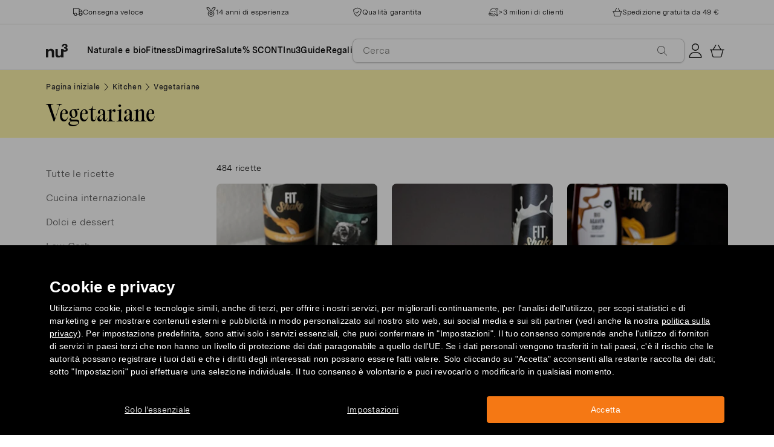

--- FILE ---
content_type: text/html; charset=utf-8
request_url: https://www.nu3.it/blogs/kitchen/tagged/category_ricette-vegetariane
body_size: 36110
content:
<!doctype html>
<html class="no-js" lang="it">
  <head>
    <script>window.performance && window.performance.mark && window.performance.mark('shopify.content_for_header.start');</script><meta id="shopify-digital-wallet" name="shopify-digital-wallet" content="/3718479981/digital_wallets/dialog">
<meta name="shopify-checkout-api-token" content="f6b9da41dc27afdd33b07819576ce354">
<meta id="in-context-paypal-metadata" data-shop-id="3718479981" data-venmo-supported="false" data-environment="production" data-locale="it_IT" data-paypal-v4="true" data-currency="EUR">
<link rel="alternate" type="application/atom+xml" title="Feed" href="/blogs/kitchen/tagged/category_ricette-vegetariane.atom" />
<link rel="next" href="/blogs/kitchen/tagged/category_ricette-vegetariane?page=2">
<script async="async" src="/checkouts/internal/preloads.js?locale=it-DE"></script>
<script id="apple-pay-shop-capabilities" type="application/json">{"shopId":3718479981,"countryCode":"DE","currencyCode":"EUR","merchantCapabilities":["supports3DS"],"merchantId":"gid:\/\/shopify\/Shop\/3718479981","merchantName":"nu3it","requiredBillingContactFields":["postalAddress","email"],"requiredShippingContactFields":["postalAddress","email"],"shippingType":"shipping","supportedNetworks":["visa","maestro","masterCard"],"total":{"type":"pending","label":"nu3it","amount":"1.00"},"shopifyPaymentsEnabled":true,"supportsSubscriptions":true}</script>
<script id="shopify-features" type="application/json">{"accessToken":"f6b9da41dc27afdd33b07819576ce354","betas":["rich-media-storefront-analytics"],"domain":"www.nu3.it","predictiveSearch":true,"shopId":3718479981,"locale":"it"}</script>
<script>var Shopify = Shopify || {};
Shopify.shop = "nu3it.myshopify.com";
Shopify.locale = "it";
Shopify.currency = {"active":"EUR","rate":"1.0"};
Shopify.country = "DE";
Shopify.theme = {"name":"nu3it.myshopify.com\/development","id":158699487561,"schema_name":"nu3","schema_version":"1.0.0","theme_store_id":null,"role":"main"};
Shopify.theme.handle = "null";
Shopify.theme.style = {"id":null,"handle":null};
Shopify.cdnHost = "www.nu3.it/cdn";
Shopify.routes = Shopify.routes || {};
Shopify.routes.root = "/";</script>
<script type="module">!function(o){(o.Shopify=o.Shopify||{}).modules=!0}(window);</script>
<script>!function(o){function n(){var o=[];function n(){o.push(Array.prototype.slice.apply(arguments))}return n.q=o,n}var t=o.Shopify=o.Shopify||{};t.loadFeatures=n(),t.autoloadFeatures=n()}(window);</script>
<script id="shop-js-analytics" type="application/json">{"pageType":"blog"}</script>
<script defer="defer" async type="module" src="//www.nu3.it/cdn/shopifycloud/shop-js/modules/v2/client.init-shop-cart-sync_dvfQaB1V.it.esm.js"></script>
<script defer="defer" async type="module" src="//www.nu3.it/cdn/shopifycloud/shop-js/modules/v2/chunk.common_BW-OJwDu.esm.js"></script>
<script defer="defer" async type="module" src="//www.nu3.it/cdn/shopifycloud/shop-js/modules/v2/chunk.modal_CX4jaIRf.esm.js"></script>
<script type="module">
  await import("//www.nu3.it/cdn/shopifycloud/shop-js/modules/v2/client.init-shop-cart-sync_dvfQaB1V.it.esm.js");
await import("//www.nu3.it/cdn/shopifycloud/shop-js/modules/v2/chunk.common_BW-OJwDu.esm.js");
await import("//www.nu3.it/cdn/shopifycloud/shop-js/modules/v2/chunk.modal_CX4jaIRf.esm.js");

  window.Shopify.SignInWithShop?.initShopCartSync?.({"fedCMEnabled":true,"windoidEnabled":true});

</script>
<script>(function() {
  var isLoaded = false;
  function asyncLoad() {
    if (isLoaded) return;
    isLoaded = true;
    var urls = ["https:\/\/na.shgcdn3.com\/collector.js?shop=nu3it.myshopify.com","https:\/\/cdn1.stamped.io\/files\/widget.min.js?shop=nu3it.myshopify.com","\/\/cdn.shopify.com\/proxy\/c08194f282850506468bc42d45ebc320738a0fb6fdb1b076b523c674654be2e6\/snippet.plugins.emarsys.net\/emarsys-shopify-pixel-utility.js?shop=nu3it.myshopify.com\u0026sp-cache-control=cHVibGljLCBtYXgtYWdlPTkwMA","\/\/cdn.shopify.com\/proxy\/3167d1ce576fbe8950148e983305cfb0e3a4fa080feb68263ad538cdededbef8\/cdn.scarabresearch.com\/js\/121ECBB8D4B440CF\/scarab-v2.js?shop=nu3it.myshopify.com\u0026sp-cache-control=cHVibGljLCBtYXgtYWdlPTkwMA","https:\/\/customer-first-focus.b-cdn.net\/cffPCLoader_min.js?shop=nu3it.myshopify.com"];
    for (var i = 0; i < urls.length; i++) {
      var s = document.createElement('script');
      s.type = 'text/javascript';
      s.async = true;
      s.src = urls[i];
      var x = document.getElementsByTagName('script')[0];
      x.parentNode.insertBefore(s, x);
    }
  };
  if(window.attachEvent) {
    window.attachEvent('onload', asyncLoad);
  } else {
    window.addEventListener('load', asyncLoad, false);
  }
})();</script>
<script id="__st">var __st={"a":3718479981,"offset":3600,"reqid":"d08e4be1-d179-4c30-b9a0-74403e1f37c4-1769143104","pageurl":"www.nu3.it\/blogs\/kitchen\/tagged\/category_ricette-vegetariane","s":"blogs-47245623405","u":"4eafbd778309","p":"blog","rtyp":"blog","rid":47245623405};</script>
<script>window.ShopifyPaypalV4VisibilityTracking = true;</script>
<script id="captcha-bootstrap">!function(){'use strict';const t='contact',e='account',n='new_comment',o=[[t,t],['blogs',n],['comments',n],[t,'customer']],c=[[e,'customer_login'],[e,'guest_login'],[e,'recover_customer_password'],[e,'create_customer']],r=t=>t.map((([t,e])=>`form[action*='/${t}']:not([data-nocaptcha='true']) input[name='form_type'][value='${e}']`)).join(','),a=t=>()=>t?[...document.querySelectorAll(t)].map((t=>t.form)):[];function s(){const t=[...o],e=r(t);return a(e)}const i='password',u='form_key',d=['recaptcha-v3-token','g-recaptcha-response','h-captcha-response',i],f=()=>{try{return window.sessionStorage}catch{return}},m='__shopify_v',_=t=>t.elements[u];function p(t,e,n=!1){try{const o=window.sessionStorage,c=JSON.parse(o.getItem(e)),{data:r}=function(t){const{data:e,action:n}=t;return t[m]||n?{data:e,action:n}:{data:t,action:n}}(c);for(const[e,n]of Object.entries(r))t.elements[e]&&(t.elements[e].value=n);n&&o.removeItem(e)}catch(o){console.error('form repopulation failed',{error:o})}}const l='form_type',E='cptcha';function T(t){t.dataset[E]=!0}const w=window,h=w.document,L='Shopify',v='ce_forms',y='captcha';let A=!1;((t,e)=>{const n=(g='f06e6c50-85a8-45c8-87d0-21a2b65856fe',I='https://cdn.shopify.com/shopifycloud/storefront-forms-hcaptcha/ce_storefront_forms_captcha_hcaptcha.v1.5.2.iife.js',D={infoText:'Protetto da hCaptcha',privacyText:'Privacy',termsText:'Termini'},(t,e,n)=>{const o=w[L][v],c=o.bindForm;if(c)return c(t,g,e,D).then(n);var r;o.q.push([[t,g,e,D],n]),r=I,A||(h.body.append(Object.assign(h.createElement('script'),{id:'captcha-provider',async:!0,src:r})),A=!0)});var g,I,D;w[L]=w[L]||{},w[L][v]=w[L][v]||{},w[L][v].q=[],w[L][y]=w[L][y]||{},w[L][y].protect=function(t,e){n(t,void 0,e),T(t)},Object.freeze(w[L][y]),function(t,e,n,w,h,L){const[v,y,A,g]=function(t,e,n){const i=e?o:[],u=t?c:[],d=[...i,...u],f=r(d),m=r(i),_=r(d.filter((([t,e])=>n.includes(e))));return[a(f),a(m),a(_),s()]}(w,h,L),I=t=>{const e=t.target;return e instanceof HTMLFormElement?e:e&&e.form},D=t=>v().includes(t);t.addEventListener('submit',(t=>{const e=I(t);if(!e)return;const n=D(e)&&!e.dataset.hcaptchaBound&&!e.dataset.recaptchaBound,o=_(e),c=g().includes(e)&&(!o||!o.value);(n||c)&&t.preventDefault(),c&&!n&&(function(t){try{if(!f())return;!function(t){const e=f();if(!e)return;const n=_(t);if(!n)return;const o=n.value;o&&e.removeItem(o)}(t);const e=Array.from(Array(32),(()=>Math.random().toString(36)[2])).join('');!function(t,e){_(t)||t.append(Object.assign(document.createElement('input'),{type:'hidden',name:u})),t.elements[u].value=e}(t,e),function(t,e){const n=f();if(!n)return;const o=[...t.querySelectorAll(`input[type='${i}']`)].map((({name:t})=>t)),c=[...d,...o],r={};for(const[a,s]of new FormData(t).entries())c.includes(a)||(r[a]=s);n.setItem(e,JSON.stringify({[m]:1,action:t.action,data:r}))}(t,e)}catch(e){console.error('failed to persist form',e)}}(e),e.submit())}));const S=(t,e)=>{t&&!t.dataset[E]&&(n(t,e.some((e=>e===t))),T(t))};for(const o of['focusin','change'])t.addEventListener(o,(t=>{const e=I(t);D(e)&&S(e,y())}));const B=e.get('form_key'),M=e.get(l),P=B&&M;t.addEventListener('DOMContentLoaded',(()=>{const t=y();if(P)for(const e of t)e.elements[l].value===M&&p(e,B);[...new Set([...A(),...v().filter((t=>'true'===t.dataset.shopifyCaptcha))])].forEach((e=>S(e,t)))}))}(h,new URLSearchParams(w.location.search),n,t,e,['guest_login'])})(!0,!0)}();</script>
<script integrity="sha256-4kQ18oKyAcykRKYeNunJcIwy7WH5gtpwJnB7kiuLZ1E=" data-source-attribution="shopify.loadfeatures" defer="defer" src="//www.nu3.it/cdn/shopifycloud/storefront/assets/storefront/load_feature-a0a9edcb.js" crossorigin="anonymous"></script>
<script data-source-attribution="shopify.dynamic_checkout.dynamic.init">var Shopify=Shopify||{};Shopify.PaymentButton=Shopify.PaymentButton||{isStorefrontPortableWallets:!0,init:function(){window.Shopify.PaymentButton.init=function(){};var t=document.createElement("script");t.src="https://www.nu3.it/cdn/shopifycloud/portable-wallets/latest/portable-wallets.it.js",t.type="module",document.head.appendChild(t)}};
</script>
<script data-source-attribution="shopify.dynamic_checkout.buyer_consent">
  function portableWalletsHideBuyerConsent(e){var t=document.getElementById("shopify-buyer-consent"),n=document.getElementById("shopify-subscription-policy-button");t&&n&&(t.classList.add("hidden"),t.setAttribute("aria-hidden","true"),n.removeEventListener("click",e))}function portableWalletsShowBuyerConsent(e){var t=document.getElementById("shopify-buyer-consent"),n=document.getElementById("shopify-subscription-policy-button");t&&n&&(t.classList.remove("hidden"),t.removeAttribute("aria-hidden"),n.addEventListener("click",e))}window.Shopify?.PaymentButton&&(window.Shopify.PaymentButton.hideBuyerConsent=portableWalletsHideBuyerConsent,window.Shopify.PaymentButton.showBuyerConsent=portableWalletsShowBuyerConsent);
</script>
<script data-source-attribution="shopify.dynamic_checkout.cart.bootstrap">document.addEventListener("DOMContentLoaded",(function(){function t(){return document.querySelector("shopify-accelerated-checkout-cart, shopify-accelerated-checkout")}if(t())Shopify.PaymentButton.init();else{new MutationObserver((function(e,n){t()&&(Shopify.PaymentButton.init(),n.disconnect())})).observe(document.body,{childList:!0,subtree:!0})}}));
</script>
<link id="shopify-accelerated-checkout-styles" rel="stylesheet" media="screen" href="https://www.nu3.it/cdn/shopifycloud/portable-wallets/latest/accelerated-checkout-backwards-compat.css" crossorigin="anonymous">
<style id="shopify-accelerated-checkout-cart">
        #shopify-buyer-consent {
  margin-top: 1em;
  display: inline-block;
  width: 100%;
}

#shopify-buyer-consent.hidden {
  display: none;
}

#shopify-subscription-policy-button {
  background: none;
  border: none;
  padding: 0;
  text-decoration: underline;
  font-size: inherit;
  cursor: pointer;
}

#shopify-subscription-policy-button::before {
  box-shadow: none;
}

      </style>
<link rel="stylesheet" media="screen" href="//www.nu3.it/cdn/shop/t/18/compiled_assets/styles.css?v=71013">
<script>window.performance && window.performance.mark && window.performance.mark('shopify.content_for_header.end');</script>
    <meta charset="utf-8">
<meta http-equiv="X-UA-Compatible" content="IE=edge">
<meta name="viewport" content="width=device-width,initial-scale=1">
<meta name="referrer" content="strict-origin-when-cross-origin">
<meta name="theme-color" content="#FFFFFF">
<link rel="preconnect" href="https://cdn.shopify.com" crossorigin>
<title>Tutte le ricette di nu3Kitchen - Tagged &amp;quot;category_ricette-vegetariane&amp;quot; | nu3</title>
<meta name="description" content="Ricette deliziose create e testate da esperti di nutrizione nu3. Scopri tutte le ricette raffinate per una dieta equilibrata, sana e varia!"><link rel="canonical" href="https://www.nu3.it/blogs/kitchen/tagged/category_ricette-vegetariane"><meta name="robots" content="noindex, nofollow"><meta property="og:site_name" content="nu3.it">
<meta property="og:url" content="https://www.nu3.it/blogs/kitchen/tagged/category_ricette-vegetariane">
<meta property="og:title" content="Tutte le ricette di nu3Kitchen - Tagged &amp;quot;category_ricette-vegetariane&amp;quot; | nu3">
<meta property="og:type" content="website">
<meta property="og:description" content="Acquista i prodotti nu3: alimentazione sportiva, biologica e dimagrante ✓ -15% per clienti nuovi ✓ Consegna gratuita possibile ✓ Spedizione veloce">

<meta property="og:image" content="http://www.nu3.it/cdn/shop/t/18/assets/share-main_1024x1024.png?v=105049457514126974151761124908">
<meta property="og:image:secure_url" content="//www.nu3.it/cdn/shop/t/18/assets/share-main_1024x1024.png?v=105049457514126974151761124908">
<meta name="twitter:card" content="summary_large_image">
<meta name="twitter:title" content="Tutte le ricette di nu3Kitchen - Tagged &amp;quot;category_ricette-vegetariane&amp;quot; | nu3">
<meta name="twitter:description" content="Acquista i prodotti nu3: alimentazione sportiva, biologica e dimagrante ✓ -15% per clienti nuovi ✓ Consegna gratuita possibile ✓ Spedizione veloce">

<link rel="icon" href="//www.nu3.it/cdn/shop/t/18/assets/favicon-96x96.png?v=126758830951070919321761827224" type="image/png" sizes="96x96">
<link rel="icon" type="image/svg+xml" href="//www.nu3.it/cdn/shop/t/18/assets/favicon.svg?v=109560954488801542221761827227" />
<link rel="icon" href="//www.nu3.it/cdn/shop/t/18/assets/favicon.ico?v=11136332034025796491761827226" type="image/x-icon">
<link rel="shortcut icon" href="//www.nu3.it/cdn/shop/t/18/assets/favicon.ico?v=11136332034025796491761827226" type="image/x-icon">
<link rel="apple-touch-icon" sizes="180x180" href="//www.nu3.it/cdn/shop/t/18/assets/apple-touch-icon.png?v=58825466127281826251761827223?v=1769143105">
<link rel="manifest" href="//www.nu3.it/cdn/shop/t/18/assets/site.webmanifest.liquid?v=23239671598802861421761827228">
<meta name="theme-color" content="#f5f5f3">

    <script>
      // Disable Google Fonts from Stamped
      window.stamped_disable_font = true;
    </script>


    <link href="//www.nu3.it/cdn/shop/t/18/assets/store.css?v=50106046842258351941764059608" rel="stylesheet" type="text/css" media="all" />
    <script src="//www.nu3.it/cdn/shop/t/18/assets/store.js?v=105425783163069494961764059412" type="text/javascript"></script>
    <link href="//www.nu3.it/cdn/shop/t/18/assets/header-new.css?v=43110856512449990001764059410" rel="stylesheet" type="text/css" media="all" />
    <script src="//www.nu3.it/cdn/shop/t/18/assets/header-new.js?v=70356921260569629451764059410" defer></script>

    

    <script>
      document.documentElement.className = document.documentElement.className.replace('no-js', 'js');
      if (Shopify.designMode) {
        document.documentElement.classList.add('shopify-design-mode');
      }
    </script>
    <link rel="stylesheet" type="text/css" href="https://cdn.jsdelivr.net/npm/toastify-js/src/toastify.min.css">
    <link rel="stylesheet" href="https://cdn.jsdelivr.net/npm/swiper@10/swiper-bundle.min.css">
    <script src="https://cdn.jsdelivr.net/npm/swiper@9/swiper-bundle.min.js"></script>
    <script src="//www.nu3.it/cdn/shop/t/18/assets/constants.js?v=85712183215255590501708341460" defer="defer"></script>
    <script src="//www.nu3.it/cdn/shop/t/18/assets/event-observer.js?v=140221056746486248851708341459" defer="defer"></script>
    <script>const domain='nu3.it',scripts={"nu3.de":"oixd0xxoae"},scriptUrl=scripts[domain],interval=setInterval((()=>{var e,r,t,i,a,n,o;window.Shopify&&window.Shopify.customerPrivacy&&window.Shopify.customerPrivacy.marketingAllowed()&&(clearInterval(interval),scriptUrl&&(e=window,r=document,i="script",a=scriptUrl,e[t="clarity"]=e[t]||function(){(e[t].q=e[t].q||[]).push(arguments)},(n=r.createElement(i)).async=1,n.src="https://www.clarity.ms/tag/"+a,(o=r.getElementsByTagName(i)[0]).parentNode.insertBefore(n,o)))}),100);</script>
    <style>
      html {
        padding-bottom: 0!important;
      }
      #preview-bar-iframe {
        display: none!important;
      }
      .findify-placeholder, .findify-placeholder__header, .findify-placeholder__footer {
        display: none !important;
      }
      #MainContent:has(.findify-search-section) .custom-spinner {
        display: none;
      }
    </style>
  <!-- BEGIN app block: shopify://apps/persistent-cart/blocks/script_js/4ce05194-341e-4641-aaf4-5a8dad5444cb --><script>
  window.cffPCLiquidPlaced = true;
</script>







  
  
  <script defer src="https://cdn.shopify.com/extensions/019a793c-ad27-7882-8471-201b37e34f5e/persistent-cart-66/assets/cffPC.production.min.js" onerror="this.onerror=null;this.remove();var s=document.createElement('script');s.defer=true;s.src='https://customer-first-focus.b-cdn.net/cffPC.production.min.js';document.head.appendChild(s);"></script>




<!-- END app block --><!-- BEGIN app block: shopify://apps/hreflang-manager/blocks/gwa-hreflang/35dc0b05-d599-4c8e-8584-8cd17768854a --><!-- BEGIN app snippet: gwa-hreflang-blog --><link rel="alternate" hreflang="x-default" href="https://www.nu3.de/blogs/kitchen/tagged/category_vegetarische-rezepte"><link rel="alternate" hreflang="de-DE" href="https://www.nu3.de/blogs/kitchen/tagged/category_vegetarische-rezepte"><link rel="alternate" hreflang="de-AT" href="https://www.nu3.at/blogs/kitchen/tagged/category_vegetarische-rezepte"><link rel="alternate" hreflang="fr-CH" href="https://www.fr.nu3.ch/blogs/kitchen/tagged/category_recettes-vegetariennes"><link rel="alternate" hreflang="de-CH" href="https://www.nu3.ch/blogs/kitchen/tagged/category_vegetarische-rezepte"><link rel="alternate" hreflang="it-IT" href="https://www.nu3.it/blogs/kitchen/tagged/category_ricette-vegetariane"><link rel="alternate" hreflang="fr-FR" href="https://www.nu3.fr/blogs/kitchen/tagged/category_recettes-vegetariennes"><!-- END app snippet --><!-- END app block --><!-- BEGIN app block: shopify://apps/findify-search-merchandise/blocks/findify-BG-operations/861ae6ec-2c4a-4ae9-bd1b-43913344990c -->

<!-- Findify core -->
<script src="https://cdn.shopify.com/extensions/019be0bc-2dfc-7486-a66f-55c6a12b7b7e/findify-search-and-merchandise-133/assets/core.js"></script>
<script src="//assets.findify.io/nu3it.myshopify.com-config-json.js" async></script>
<script src="https://cdn.shopify.com/extensions/019be0bc-2dfc-7486-a66f-55c6a12b7b7e/findify-search-and-merchandise-133/assets/libraries.js" async></script>
<script src="https://cdn.shopify.com/extensions/019be0bc-2dfc-7486-a66f-55c6a12b7b7e/findify-search-and-merchandise-133/assets/utils.js" async></script>
<script src="https://cdn.shopify.com/extensions/019be0bc-2dfc-7486-a66f-55c6a12b7b7e/findify-search-and-merchandise-133/assets/products.js" async></script>
<script src="https://cdn.shopify.com/extensions/019be0bc-2dfc-7486-a66f-55c6a12b7b7e/findify-search-and-merchandise-133/assets/autocomplete.js" async></script>
<script src="https://cdn.shopify.com/extensions/019be0bc-2dfc-7486-a66f-55c6a12b7b7e/findify-search-and-merchandise-133/assets/grid.js" async></script>
<script src="https://cdn.shopify.com/extensions/019be0bc-2dfc-7486-a66f-55c6a12b7b7e/findify-search-and-merchandise-133/assets/contents.js" async></script>
<script src="https://cdn.shopify.com/extensions/019be0bc-2dfc-7486-a66f-55c6a12b7b7e/findify-search-and-merchandise-133/assets/promo.js" async></script>
<script src="https://cdn.shopify.com/extensions/019be0bc-2dfc-7486-a66f-55c6a12b7b7e/findify-search-and-merchandise-133/assets/pagination.js" async></script>
<script src="https://cdn.shopify.com/extensions/019be0bc-2dfc-7486-a66f-55c6a12b7b7e/findify-search-and-merchandise-133/assets/filters.js" async></script>
<script src="https://cdn.shopify.com/extensions/019be0bc-2dfc-7486-a66f-55c6a12b7b7e/findify-search-and-merchandise-133/assets/sorting.js" async></script>
<script src="https://cdn.shopify.com/extensions/019be0bc-2dfc-7486-a66f-55c6a12b7b7e/findify-search-and-merchandise-133/assets/recommendation.js" async></script>



<script>
  // set image aspect ratio
  const product_card_image_aspect_ratio = 100;
  const aspect_ratio = product_card_image_aspect_ratio <= 0 ? 100 : product_card_image_aspect_ratio;
  document.documentElement.style.setProperty('--findify-product-card-aspect-ratio', `${aspect_ratio}%`);

  window.findifyBGOperationsBlockSettings = {
    useCurrencyConverter : false,
    showProductCardHoverImage: true,
    productQuantityPerBatchRender: 1,
    showColorSwatchesOnDesktop: false, 
    showColorSwatchesOnMobile: false, 
    colorSwatchesStyleDesktop:  2, 
    colorSwatchesStyleMobile: 2, 
    colorSwatchesVisibility: 1
  };
</script>


<!-- END app block --><script src="https://cdn.shopify.com/extensions/019be689-f1ac-7abc-a55f-651cfc8c6699/smile-io-273/assets/smile-loader.js" type="text/javascript" defer="defer"></script>
<link href="https://monorail-edge.shopifysvc.com" rel="dns-prefetch">
<script>(function(){if ("sendBeacon" in navigator && "performance" in window) {try {var session_token_from_headers = performance.getEntriesByType('navigation')[0].serverTiming.find(x => x.name == '_s').description;} catch {var session_token_from_headers = undefined;}var session_cookie_matches = document.cookie.match(/_shopify_s=([^;]*)/);var session_token_from_cookie = session_cookie_matches && session_cookie_matches.length === 2 ? session_cookie_matches[1] : "";var session_token = session_token_from_headers || session_token_from_cookie || "";function handle_abandonment_event(e) {var entries = performance.getEntries().filter(function(entry) {return /monorail-edge.shopifysvc.com/.test(entry.name);});if (!window.abandonment_tracked && entries.length === 0) {window.abandonment_tracked = true;var currentMs = Date.now();var navigation_start = performance.timing.navigationStart;var payload = {shop_id: 3718479981,url: window.location.href,navigation_start,duration: currentMs - navigation_start,session_token,page_type: "blog"};window.navigator.sendBeacon("https://monorail-edge.shopifysvc.com/v1/produce", JSON.stringify({schema_id: "online_store_buyer_site_abandonment/1.1",payload: payload,metadata: {event_created_at_ms: currentMs,event_sent_at_ms: currentMs}}));}}window.addEventListener('pagehide', handle_abandonment_event);}}());</script>
<script id="web-pixels-manager-setup">(function e(e,d,r,n,o){if(void 0===o&&(o={}),!Boolean(null===(a=null===(i=window.Shopify)||void 0===i?void 0:i.analytics)||void 0===a?void 0:a.replayQueue)){var i,a;window.Shopify=window.Shopify||{};var t=window.Shopify;t.analytics=t.analytics||{};var s=t.analytics;s.replayQueue=[],s.publish=function(e,d,r){return s.replayQueue.push([e,d,r]),!0};try{self.performance.mark("wpm:start")}catch(e){}var l=function(){var e={modern:/Edge?\/(1{2}[4-9]|1[2-9]\d|[2-9]\d{2}|\d{4,})\.\d+(\.\d+|)|Firefox\/(1{2}[4-9]|1[2-9]\d|[2-9]\d{2}|\d{4,})\.\d+(\.\d+|)|Chrom(ium|e)\/(9{2}|\d{3,})\.\d+(\.\d+|)|(Maci|X1{2}).+ Version\/(15\.\d+|(1[6-9]|[2-9]\d|\d{3,})\.\d+)([,.]\d+|)( \(\w+\)|)( Mobile\/\w+|) Safari\/|Chrome.+OPR\/(9{2}|\d{3,})\.\d+\.\d+|(CPU[ +]OS|iPhone[ +]OS|CPU[ +]iPhone|CPU IPhone OS|CPU iPad OS)[ +]+(15[._]\d+|(1[6-9]|[2-9]\d|\d{3,})[._]\d+)([._]\d+|)|Android:?[ /-](13[3-9]|1[4-9]\d|[2-9]\d{2}|\d{4,})(\.\d+|)(\.\d+|)|Android.+Firefox\/(13[5-9]|1[4-9]\d|[2-9]\d{2}|\d{4,})\.\d+(\.\d+|)|Android.+Chrom(ium|e)\/(13[3-9]|1[4-9]\d|[2-9]\d{2}|\d{4,})\.\d+(\.\d+|)|SamsungBrowser\/([2-9]\d|\d{3,})\.\d+/,legacy:/Edge?\/(1[6-9]|[2-9]\d|\d{3,})\.\d+(\.\d+|)|Firefox\/(5[4-9]|[6-9]\d|\d{3,})\.\d+(\.\d+|)|Chrom(ium|e)\/(5[1-9]|[6-9]\d|\d{3,})\.\d+(\.\d+|)([\d.]+$|.*Safari\/(?![\d.]+ Edge\/[\d.]+$))|(Maci|X1{2}).+ Version\/(10\.\d+|(1[1-9]|[2-9]\d|\d{3,})\.\d+)([,.]\d+|)( \(\w+\)|)( Mobile\/\w+|) Safari\/|Chrome.+OPR\/(3[89]|[4-9]\d|\d{3,})\.\d+\.\d+|(CPU[ +]OS|iPhone[ +]OS|CPU[ +]iPhone|CPU IPhone OS|CPU iPad OS)[ +]+(10[._]\d+|(1[1-9]|[2-9]\d|\d{3,})[._]\d+)([._]\d+|)|Android:?[ /-](13[3-9]|1[4-9]\d|[2-9]\d{2}|\d{4,})(\.\d+|)(\.\d+|)|Mobile Safari.+OPR\/([89]\d|\d{3,})\.\d+\.\d+|Android.+Firefox\/(13[5-9]|1[4-9]\d|[2-9]\d{2}|\d{4,})\.\d+(\.\d+|)|Android.+Chrom(ium|e)\/(13[3-9]|1[4-9]\d|[2-9]\d{2}|\d{4,})\.\d+(\.\d+|)|Android.+(UC? ?Browser|UCWEB|U3)[ /]?(15\.([5-9]|\d{2,})|(1[6-9]|[2-9]\d|\d{3,})\.\d+)\.\d+|SamsungBrowser\/(5\.\d+|([6-9]|\d{2,})\.\d+)|Android.+MQ{2}Browser\/(14(\.(9|\d{2,})|)|(1[5-9]|[2-9]\d|\d{3,})(\.\d+|))(\.\d+|)|K[Aa][Ii]OS\/(3\.\d+|([4-9]|\d{2,})\.\d+)(\.\d+|)/},d=e.modern,r=e.legacy,n=navigator.userAgent;return n.match(d)?"modern":n.match(r)?"legacy":"unknown"}(),u="modern"===l?"modern":"legacy",c=(null!=n?n:{modern:"",legacy:""})[u],f=function(e){return[e.baseUrl,"/wpm","/b",e.hashVersion,"modern"===e.buildTarget?"m":"l",".js"].join("")}({baseUrl:d,hashVersion:r,buildTarget:u}),m=function(e){var d=e.version,r=e.bundleTarget,n=e.surface,o=e.pageUrl,i=e.monorailEndpoint;return{emit:function(e){var a=e.status,t=e.errorMsg,s=(new Date).getTime(),l=JSON.stringify({metadata:{event_sent_at_ms:s},events:[{schema_id:"web_pixels_manager_load/3.1",payload:{version:d,bundle_target:r,page_url:o,status:a,surface:n,error_msg:t},metadata:{event_created_at_ms:s}}]});if(!i)return console&&console.warn&&console.warn("[Web Pixels Manager] No Monorail endpoint provided, skipping logging."),!1;try{return self.navigator.sendBeacon.bind(self.navigator)(i,l)}catch(e){}var u=new XMLHttpRequest;try{return u.open("POST",i,!0),u.setRequestHeader("Content-Type","text/plain"),u.send(l),!0}catch(e){return console&&console.warn&&console.warn("[Web Pixels Manager] Got an unhandled error while logging to Monorail."),!1}}}}({version:r,bundleTarget:l,surface:e.surface,pageUrl:self.location.href,monorailEndpoint:e.monorailEndpoint});try{o.browserTarget=l,function(e){var d=e.src,r=e.async,n=void 0===r||r,o=e.onload,i=e.onerror,a=e.sri,t=e.scriptDataAttributes,s=void 0===t?{}:t,l=document.createElement("script"),u=document.querySelector("head"),c=document.querySelector("body");if(l.async=n,l.src=d,a&&(l.integrity=a,l.crossOrigin="anonymous"),s)for(var f in s)if(Object.prototype.hasOwnProperty.call(s,f))try{l.dataset[f]=s[f]}catch(e){}if(o&&l.addEventListener("load",o),i&&l.addEventListener("error",i),u)u.appendChild(l);else{if(!c)throw new Error("Did not find a head or body element to append the script");c.appendChild(l)}}({src:f,async:!0,onload:function(){if(!function(){var e,d;return Boolean(null===(d=null===(e=window.Shopify)||void 0===e?void 0:e.analytics)||void 0===d?void 0:d.initialized)}()){var d=window.webPixelsManager.init(e)||void 0;if(d){var r=window.Shopify.analytics;r.replayQueue.forEach((function(e){var r=e[0],n=e[1],o=e[2];d.publishCustomEvent(r,n,o)})),r.replayQueue=[],r.publish=d.publishCustomEvent,r.visitor=d.visitor,r.initialized=!0}}},onerror:function(){return m.emit({status:"failed",errorMsg:"".concat(f," has failed to load")})},sri:function(e){var d=/^sha384-[A-Za-z0-9+/=]+$/;return"string"==typeof e&&d.test(e)}(c)?c:"",scriptDataAttributes:o}),m.emit({status:"loading"})}catch(e){m.emit({status:"failed",errorMsg:(null==e?void 0:e.message)||"Unknown error"})}}})({shopId: 3718479981,storefrontBaseUrl: "https://www.nu3.it",extensionsBaseUrl: "https://extensions.shopifycdn.com/cdn/shopifycloud/web-pixels-manager",monorailEndpoint: "https://monorail-edge.shopifysvc.com/unstable/produce_batch",surface: "storefront-renderer",enabledBetaFlags: ["2dca8a86"],webPixelsConfigList: [{"id":"2583789897","configuration":"{\"accountID\":\"SeirXb\",\"webPixelConfig\":\"eyJlbmFibGVBZGRlZFRvQ2FydEV2ZW50cyI6IHRydWV9\"}","eventPayloadVersion":"v1","runtimeContext":"STRICT","scriptVersion":"524f6c1ee37bacdca7657a665bdca589","type":"APP","apiClientId":123074,"privacyPurposes":["ANALYTICS","MARKETING"],"dataSharingAdjustments":{"protectedCustomerApprovalScopes":["read_customer_address","read_customer_email","read_customer_name","read_customer_personal_data","read_customer_phone"]}},{"id":"482672969","configuration":"{\"merchantID\":\"121ECBB8D4B440CF\",\"PreferredContactIdentifier\":\"email\"}","eventPayloadVersion":"v1","runtimeContext":"STRICT","scriptVersion":"b463d82c6329ae426c140cd8b1922cbd","type":"APP","apiClientId":1936730,"privacyPurposes":["ANALYTICS","MARKETING","SALE_OF_DATA"],"dataSharingAdjustments":{"protectedCustomerApprovalScopes":["read_customer_address","read_customer_email","read_customer_name","read_customer_personal_data","read_customer_phone"]}},{"id":"442335561","configuration":"{\"pixel_id\":\"1471678293048283\",\"pixel_type\":\"facebook_pixel\",\"metaapp_system_user_token\":\"-\"}","eventPayloadVersion":"v1","runtimeContext":"OPEN","scriptVersion":"ca16bc87fe92b6042fbaa3acc2fbdaa6","type":"APP","apiClientId":2329312,"privacyPurposes":["ANALYTICS","MARKETING","SALE_OF_DATA"],"dataSharingAdjustments":{"protectedCustomerApprovalScopes":["read_customer_address","read_customer_email","read_customer_name","read_customer_personal_data","read_customer_phone"]}},{"id":"98500937","eventPayloadVersion":"1","runtimeContext":"LAX","scriptVersion":"34","type":"CUSTOM","privacyPurposes":["ANALYTICS"],"name":"Google Tag Manager"},{"id":"98533705","eventPayloadVersion":"1","runtimeContext":"LAX","scriptVersion":"15","type":"CUSTOM","privacyPurposes":["MARKETING"],"name":"Meta"},{"id":"98566473","eventPayloadVersion":"1","runtimeContext":"LAX","scriptVersion":"4","type":"CUSTOM","privacyPurposes":["ANALYTICS","MARKETING"],"name":"Econda"},{"id":"98664777","eventPayloadVersion":"1","runtimeContext":"LAX","scriptVersion":"7","type":"CUSTOM","privacyPurposes":["MARKETING"],"name":"Medallia"},{"id":"107151689","eventPayloadVersion":"1","runtimeContext":"LAX","scriptVersion":"4","type":"CUSTOM","privacyPurposes":["ANALYTICS","MARKETING"],"name":"Econda Checkout"},{"id":"112623945","eventPayloadVersion":"1","runtimeContext":"LAX","scriptVersion":"6","type":"CUSTOM","privacyPurposes":["ANALYTICS","MARKETING"],"name":"Google Ads - WEVENTURE"},{"id":"shopify-app-pixel","configuration":"{}","eventPayloadVersion":"v1","runtimeContext":"STRICT","scriptVersion":"0450","apiClientId":"shopify-pixel","type":"APP","privacyPurposes":["ANALYTICS","MARKETING"]},{"id":"shopify-custom-pixel","eventPayloadVersion":"v1","runtimeContext":"LAX","scriptVersion":"0450","apiClientId":"shopify-pixel","type":"CUSTOM","privacyPurposes":["ANALYTICS","MARKETING"]}],isMerchantRequest: false,initData: {"shop":{"name":"nu3it","paymentSettings":{"currencyCode":"EUR"},"myshopifyDomain":"nu3it.myshopify.com","countryCode":"DE","storefrontUrl":"https:\/\/www.nu3.it"},"customer":null,"cart":null,"checkout":null,"productVariants":[],"purchasingCompany":null},},"https://www.nu3.it/cdn","fcfee988w5aeb613cpc8e4bc33m6693e112",{"modern":"","legacy":""},{"shopId":"3718479981","storefrontBaseUrl":"https:\/\/www.nu3.it","extensionBaseUrl":"https:\/\/extensions.shopifycdn.com\/cdn\/shopifycloud\/web-pixels-manager","surface":"storefront-renderer","enabledBetaFlags":"[\"2dca8a86\"]","isMerchantRequest":"false","hashVersion":"fcfee988w5aeb613cpc8e4bc33m6693e112","publish":"custom","events":"[[\"page_viewed\",{}]]"});</script><script>
  window.ShopifyAnalytics = window.ShopifyAnalytics || {};
  window.ShopifyAnalytics.meta = window.ShopifyAnalytics.meta || {};
  window.ShopifyAnalytics.meta.currency = 'EUR';
  var meta = {"page":{"pageType":"blog","resourceType":"blog","resourceId":47245623405,"requestId":"d08e4be1-d179-4c30-b9a0-74403e1f37c4-1769143104"}};
  for (var attr in meta) {
    window.ShopifyAnalytics.meta[attr] = meta[attr];
  }
</script>
<script class="analytics">
  (function () {
    var customDocumentWrite = function(content) {
      var jquery = null;

      if (window.jQuery) {
        jquery = window.jQuery;
      } else if (window.Checkout && window.Checkout.$) {
        jquery = window.Checkout.$;
      }

      if (jquery) {
        jquery('body').append(content);
      }
    };

    var hasLoggedConversion = function(token) {
      if (token) {
        return document.cookie.indexOf('loggedConversion=' + token) !== -1;
      }
      return false;
    }

    var setCookieIfConversion = function(token) {
      if (token) {
        var twoMonthsFromNow = new Date(Date.now());
        twoMonthsFromNow.setMonth(twoMonthsFromNow.getMonth() + 2);

        document.cookie = 'loggedConversion=' + token + '; expires=' + twoMonthsFromNow;
      }
    }

    var trekkie = window.ShopifyAnalytics.lib = window.trekkie = window.trekkie || [];
    if (trekkie.integrations) {
      return;
    }
    trekkie.methods = [
      'identify',
      'page',
      'ready',
      'track',
      'trackForm',
      'trackLink'
    ];
    trekkie.factory = function(method) {
      return function() {
        var args = Array.prototype.slice.call(arguments);
        args.unshift(method);
        trekkie.push(args);
        return trekkie;
      };
    };
    for (var i = 0; i < trekkie.methods.length; i++) {
      var key = trekkie.methods[i];
      trekkie[key] = trekkie.factory(key);
    }
    trekkie.load = function(config) {
      trekkie.config = config || {};
      trekkie.config.initialDocumentCookie = document.cookie;
      var first = document.getElementsByTagName('script')[0];
      var script = document.createElement('script');
      script.type = 'text/javascript';
      script.onerror = function(e) {
        var scriptFallback = document.createElement('script');
        scriptFallback.type = 'text/javascript';
        scriptFallback.onerror = function(error) {
                var Monorail = {
      produce: function produce(monorailDomain, schemaId, payload) {
        var currentMs = new Date().getTime();
        var event = {
          schema_id: schemaId,
          payload: payload,
          metadata: {
            event_created_at_ms: currentMs,
            event_sent_at_ms: currentMs
          }
        };
        return Monorail.sendRequest("https://" + monorailDomain + "/v1/produce", JSON.stringify(event));
      },
      sendRequest: function sendRequest(endpointUrl, payload) {
        // Try the sendBeacon API
        if (window && window.navigator && typeof window.navigator.sendBeacon === 'function' && typeof window.Blob === 'function' && !Monorail.isIos12()) {
          var blobData = new window.Blob([payload], {
            type: 'text/plain'
          });

          if (window.navigator.sendBeacon(endpointUrl, blobData)) {
            return true;
          } // sendBeacon was not successful

        } // XHR beacon

        var xhr = new XMLHttpRequest();

        try {
          xhr.open('POST', endpointUrl);
          xhr.setRequestHeader('Content-Type', 'text/plain');
          xhr.send(payload);
        } catch (e) {
          console.log(e);
        }

        return false;
      },
      isIos12: function isIos12() {
        return window.navigator.userAgent.lastIndexOf('iPhone; CPU iPhone OS 12_') !== -1 || window.navigator.userAgent.lastIndexOf('iPad; CPU OS 12_') !== -1;
      }
    };
    Monorail.produce('monorail-edge.shopifysvc.com',
      'trekkie_storefront_load_errors/1.1',
      {shop_id: 3718479981,
      theme_id: 158699487561,
      app_name: "storefront",
      context_url: window.location.href,
      source_url: "//www.nu3.it/cdn/s/trekkie.storefront.8d95595f799fbf7e1d32231b9a28fd43b70c67d3.min.js"});

        };
        scriptFallback.async = true;
        scriptFallback.src = '//www.nu3.it/cdn/s/trekkie.storefront.8d95595f799fbf7e1d32231b9a28fd43b70c67d3.min.js';
        first.parentNode.insertBefore(scriptFallback, first);
      };
      script.async = true;
      script.src = '//www.nu3.it/cdn/s/trekkie.storefront.8d95595f799fbf7e1d32231b9a28fd43b70c67d3.min.js';
      first.parentNode.insertBefore(script, first);
    };
    trekkie.load(
      {"Trekkie":{"appName":"storefront","development":false,"defaultAttributes":{"shopId":3718479981,"isMerchantRequest":null,"themeId":158699487561,"themeCityHash":"16111916670599511252","contentLanguage":"it","currency":"EUR"},"isServerSideCookieWritingEnabled":true,"monorailRegion":"shop_domain","enabledBetaFlags":["65f19447"]},"Session Attribution":{},"S2S":{"facebookCapiEnabled":true,"source":"trekkie-storefront-renderer","apiClientId":580111}}
    );

    var loaded = false;
    trekkie.ready(function() {
      if (loaded) return;
      loaded = true;

      window.ShopifyAnalytics.lib = window.trekkie;

      var originalDocumentWrite = document.write;
      document.write = customDocumentWrite;
      try { window.ShopifyAnalytics.merchantGoogleAnalytics.call(this); } catch(error) {};
      document.write = originalDocumentWrite;

      window.ShopifyAnalytics.lib.page(null,{"pageType":"blog","resourceType":"blog","resourceId":47245623405,"requestId":"d08e4be1-d179-4c30-b9a0-74403e1f37c4-1769143104","shopifyEmitted":true});

      var match = window.location.pathname.match(/checkouts\/(.+)\/(thank_you|post_purchase)/)
      var token = match? match[1]: undefined;
      if (!hasLoggedConversion(token)) {
        setCookieIfConversion(token);
        
      }
    });


        var eventsListenerScript = document.createElement('script');
        eventsListenerScript.async = true;
        eventsListenerScript.src = "//www.nu3.it/cdn/shopifycloud/storefront/assets/shop_events_listener-3da45d37.js";
        document.getElementsByTagName('head')[0].appendChild(eventsListenerScript);

})();</script>
<script
  defer
  src="https://www.nu3.it/cdn/shopifycloud/perf-kit/shopify-perf-kit-3.0.4.min.js"
  data-application="storefront-renderer"
  data-shop-id="3718479981"
  data-render-region="gcp-us-east1"
  data-page-type="blog"
  data-theme-instance-id="158699487561"
  data-theme-name="nu3"
  data-theme-version="1.0.0"
  data-monorail-region="shop_domain"
  data-resource-timing-sampling-rate="10"
  data-shs="true"
  data-shs-beacon="true"
  data-shs-export-with-fetch="true"
  data-shs-logs-sample-rate="1"
  data-shs-beacon-endpoint="https://www.nu3.it/api/collect"
></script>
</head>

  <body>
    
      <!-- BEGIN sections: header-group -->
<div id="shopify-section-sections--20835234021705__9b5df77e-effa-4e9e-8f51-555ce4866869" class="shopify-section shopify-section-group-header-group">
      

<script>
  let renderRibbons = Array.from(document.querySelectorAll('.announcement-ribbon-wrapper'));
  function setToLs(id) {
    localStorage.setItem(id, Date.now().toString());
  }

  function canShowRibbon(id) {
    const timeStamp = localStorage.getItem(id);
    if (!timeStamp) {
      return true;
    }
    return Date.now() - Number(timeStamp) >= 1000 * 60 * 60 * 24;
  }

  function setRibbonVisibility() {
    renderRibbons = renderRibbons.filter(item => {
      if (canShowRibbon(item.id)) {
        return true;
      } else {
        item.style.display = 'none';
        return false;
      }
    });
    if (renderRibbons.length) {
      document.body.style.marginTop =
        renderRibbons[renderRibbons.length - 1].dataset.position === 'top' ? '60px' : '0px';
      document.body.style.marginBottom =
        renderRibbons[renderRibbons.length - 1].dataset.position === 'bottom' ? '60px' : '0px';
    } else {
      document.body.style.marginTop = '0px';
      document.body.style.marginBottom = '0px';
    }
  }

  function closeAnnouncementRibbon() {
    let item = this;
    item = item.parentElement.parentElement;
    item.style.display = 'none';
    renderRibbons.pop();
    setToLs(item.id);
    if (!renderRibbons.length) {
      if (['top', 'bottom'].indexOf(item.dataset.position) !== -1) {
        document.body.style.marginTop = '0px';
        document.body.style.marginBottom = '0px';
      }
      return;
    }
    setRibbonVisibility();
  }

  document.addEventListener('shopify:section:load', setRibbonVisibility);
  document.addEventListener('DOMContentLoaded', setRibbonVisibility);
  document.querySelectorAll('.announcement-ribbon-close').forEach(function (item) {
    item.addEventListener('click', closeAnnouncementRibbon);
  });
</script>


<style> #shopify-section-sections--20835234021705__9b5df77e-effa-4e9e-8f51-555ce4866869 .bg-health-50 {background-color: #92dbee;} </style></div><div id="shopify-section-sections--20835234021705__usp_banner_BLY6i8" class="shopify-section shopify-section-group-header-group">
<div
  id="section-d6f80f7137998e16936651e93201ca9c"
  class="h-10 mb-3 border-b border-[#f7f7f5] bg-white"
  style="box-shadow: 0px 1px 0px 0px #F5F5F3;">
  <div class="usp-banner-inner">
    <div id="usp-banner-slider-d6f80f7137998e16936651e93201ca9c" class="swiper h-10">
      <div class="swiper-wrapper">
        
          <div  class="swiper-slide items-center justify-center">
            




<div class="benefit-usp">
  <div class="flex gap-2 items-center">
    
      <img src="//www.nu3.it/cdn/shop/t/18/assets/truck.svg?v=35504992785344324341708341465 " alt="" class="information-box__icon black-filter">
    
    
      <p class=" text-black">Consegna veloce</p>
    
  </div>
</div>

          </div>
        
          <div  class="swiper-slide items-center justify-center">
            




<div class="benefit-usp">
  <div class="flex gap-2 items-center">
    
      <img src="//www.nu3.it/cdn/shop/t/18/assets/medal.svg?v=32127449604482881841708341462 " alt="" class="information-box__icon black-filter">
    
    
      <p class=" text-black">14 anni di esperienza</p>
    
  </div>
</div>

          </div>
        
          <div  class="swiper-slide items-center justify-center">
            




<div class="benefit-usp">
  <div class="flex gap-2 items-center">
    
      <img src="//www.nu3.it/cdn/shop/t/18/assets/shield.svg?v=142197559862621257531708341464 " alt="" class="information-box__icon black-filter">
    
    
      <p class=" text-black">Qualità garantita</p>
    
  </div>
</div>

          </div>
        
          <div  class="swiper-slide items-center justify-center">
            




<div class="benefit-usp">
  <div class="flex gap-2 items-center">
    
      <img src="//www.nu3.it/cdn/shop/t/18/assets/happy-customer.svg?v=146189520468524415471708341461 " alt="" class="information-box__icon black-filter">
    
    
      <p class=" text-black">>3 milioni di clienti</p>
    
  </div>
</div>

          </div>
        
          <div  class="swiper-slide items-center justify-center">
            




<div class="benefit-usp">
  <div class="flex gap-2 items-center">
    
      <img src="//www.nu3.it/cdn/shop/t/18/assets/cart.svg?v=111316274425344651601708341464 " alt="" class="information-box__icon black-filter">
    
    
      <p class=" text-black">Spedizione gratuita da 49 €</p>
    
  </div>
</div>

          </div>
        
      </div>
    </div>
  </div>
</div>
<script>
  function initSlider() {
    Store.Factory.uspSLider('#usp-banner-slider-d6f80f7137998e16936651e93201ca9c');
  }
  document.addEventListener('shopify:section:load', initSlider);
  window.addEventListener('DOMContentLoaded', initSlider);
</script>


</div><div id="shopify-section-sections--20835234021705__header" class="shopify-section shopify-section-group-header-group"><header>
  <div class="header">
    <div class="header-container">
      <div class="hamburger" id="header-hamburger">
        <a href="javascript:;;" onClick="javascript:Store.Header.Navigation.openDrawer()"
          ><img src="//www.nu3.it/cdn/shop/t/18/assets/hamburger.svg?v=103923014926342763901708341459" alt=""
        ></a>
      </div>
      <div class="logo nav-icon" id="header-logo">
        <a href="/">
          <img src="//www.nu3.it/cdn/shop/t/18/assets/nu3logo.svg?v=46639978177128940511708341455" alt="nu3" loading="eager" decoding="sync">
        </a>
      </div>
      <div class="header-navigation-mobile" id="header-navigation-mobile">
        <ul>
          
            <li data-navigation="Naturale e bio" data-navigation_link="https://www.nu3.it/collections/prodotti-naturali" >
              <a 
                href="https://www.nu3.it/collections/prodotti-naturali"
                data-track-component="header_navigation"
                data-track-component_id="header_navigation"
                data-track-element="naturale_e_bio"
                >
                  Naturale e bio
              </a>
              <img
                src="//www.nu3.it/cdn/shop/t/18/assets/chevron-right.svg?v=89635057174648375881708341456"
                class="md:hidden"
                alt="">
            </li>
          
            <li data-navigation="Fitness" data-navigation_link="https://www.nu3.it/collections/sport" >
              <a 
                href="https://www.nu3.it/collections/sport"
                data-track-component="header_navigation"
                data-track-component_id="header_navigation"
                data-track-element="fitness"
                >
                  Fitness
              </a>
              <img
                src="//www.nu3.it/cdn/shop/t/18/assets/chevron-right.svg?v=89635057174648375881708341456"
                class="md:hidden"
                alt="">
            </li>
          
            <li data-navigation="Dimagrire" data-navigation_link="https://www.nu3.it/collections/dimagrire" >
              <a 
                href="https://www.nu3.it/collections/dimagrire"
                data-track-component="header_navigation"
                data-track-component_id="header_navigation"
                data-track-element="dimagrire"
                >
                  Dimagrire
              </a>
              <img
                src="//www.nu3.it/cdn/shop/t/18/assets/chevron-right.svg?v=89635057174648375881708341456"
                class="md:hidden"
                alt="">
            </li>
          
            <li data-navigation="Salute" data-navigation_link="https://www.nu3.it/collections/salute" >
              <a 
                href="https://www.nu3.it/collections/salute"
                data-track-component="header_navigation"
                data-track-component_id="header_navigation"
                data-track-element="salute"
                >
                  Salute
              </a>
              <img
                src="//www.nu3.it/cdn/shop/t/18/assets/chevron-right.svg?v=89635057174648375881708341456"
                class="md:hidden"
                alt="">
            </li>
          
            <li data-navigation="% SCONTI" data-navigation_link="/collections/sconti" >
              <a 
                href="/collections/sconti"
                data-track-component="header_navigation"
                data-track-component_id="header_navigation"
                data-track-element="sconti"
                >
                  % SCONTI
              </a>
              <img
                src="//www.nu3.it/cdn/shop/t/18/assets/chevron-right.svg?v=89635057174648375881708341456"
                class="md:hidden"
                alt="">
            </li>
          
            <li data-navigation="nu3Guide" data-navigation_link="/blogs/all/guide" >
              <a 
                href="/blogs/all/guide"
                data-track-component="header_navigation"
                data-track-component_id="header_navigation"
                data-track-element="nu3guide"
                >
                  nu3Guide
              </a>
              <img
                src="//www.nu3.it/cdn/shop/t/18/assets/chevron-right.svg?v=89635057174648375881708341456"
                class="md:hidden"
                alt="">
            </li>
          
            <li data-navigation="Regali" data-navigation_link="https://www.nu3.it/collections/regali" >
              <a 
                href="https://www.nu3.it/collections/regali"
                data-track-component="header_navigation"
                data-track-component_id="header_navigation"
                data-track-element="regali"
                >
                  Regali
              </a>
              <img
                src="//www.nu3.it/cdn/shop/t/18/assets/chevron-right.svg?v=89635057174648375881708341456"
                class="md:hidden"
                alt="">
            </li>
          
        </ul>
        <div class="header-navigation-container h-0" id="header-navigation-container">
          <div class="container md:mt-12">
            <div class="header-navigation-menu-title md:hidden">
              <a
                href="javascript:;;"
                class="w-6 h-6 flex justify-center items-center"
                onClick="javascript:Store.Header.Navigation.goBack()">
                <img
                  src="//www.nu3.it/cdn/shop/t/18/assets/chevron-left.svg?v=182292411339905200211708341459"
                  class="w-6 h-6"
                  alt="">
              </a>
              <button class="item-link"></button>
            </div>
            
              
                <div class="header-navigation-menu" data-menu="Naturale e bio">
                  
                    <ul>
                      <li><button data-href="/collections/novita-prodotti-naturali">Prodotti naturali</button><img
                          src="//www.nu3.it/cdn/shop/t/18/assets/plus.svg?v=1886888003034365211708341463"
                          class="md:hidden plus-icon"
                          alt="">
                        <img
                          src="//www.nu3.it/cdn/shop/t/18/assets/minus.svg?v=119939442580648344081708341462"
                          class="md:hidden minus-icon !hidden"
                          alt="">
                      </li>
                      
                        
                          <li><button data-href="/collections/crema-spalmabile">Creme spalmabili</button><img
                              src="//www.nu3.it/cdn/shop/t/18/assets/plus.svg?v=1886888003034365211708341463"
                              class="md:hidden plus-icon"
                              alt="">
                            <img
                              src="//www.nu3.it/cdn/shop/t/18/assets/minus.svg?v=119939442580648344081708341462"
                              class="md:hidden minus-icon !hidden"
                              alt="">
                          </li>
                        
                          <li><button data-href="/collections/farine">Farine</button><img
                              src="//www.nu3.it/cdn/shop/t/18/assets/plus.svg?v=1886888003034365211708341463"
                              class="md:hidden plus-icon"
                              alt="">
                            <img
                              src="//www.nu3.it/cdn/shop/t/18/assets/minus.svg?v=119939442580648344081708341462"
                              class="md:hidden minus-icon !hidden"
                              alt="">
                          </li>
                        
                          <li><button data-href="/collections/sostituti-dello-zucchero">Sostituti dello zucchero</button><img
                              src="//www.nu3.it/cdn/shop/t/18/assets/plus.svg?v=1886888003034365211708341463"
                              class="md:hidden plus-icon"
                              alt="">
                            <img
                              src="//www.nu3.it/cdn/shop/t/18/assets/minus.svg?v=119939442580648344081708341462"
                              class="md:hidden minus-icon !hidden"
                              alt="">
                          </li>
                        
                          <li><button data-href="/collections/superfood">Superfood</button><img
                              src="//www.nu3.it/cdn/shop/t/18/assets/plus.svg?v=1886888003034365211708341463"
                              class="md:hidden plus-icon"
                              alt="">
                            <img
                              src="//www.nu3.it/cdn/shop/t/18/assets/minus.svg?v=119939442580648344081708341462"
                              class="md:hidden minus-icon !hidden"
                              alt="">
                          </li>
                        
                          <li><button data-href="/collections/prodotti-vegani">Prodotti vegani</button><img
                              src="//www.nu3.it/cdn/shop/t/18/assets/plus.svg?v=1886888003034365211708341463"
                              class="md:hidden plus-icon"
                              alt="">
                            <img
                              src="//www.nu3.it/cdn/shop/t/18/assets/minus.svg?v=119939442580648344081708341462"
                              class="md:hidden minus-icon !hidden"
                              alt="">
                          </li>
                        
                          <li><button data-href="https://www.nu3.it/collections/prodotti-naturali">Tutti i prodotti naturali</button><img
                              src="//www.nu3.it/cdn/shop/t/18/assets/plus.svg?v=1886888003034365211708341463"
                              class="md:hidden plus-icon"
                              alt="">
                            <img
                              src="//www.nu3.it/cdn/shop/t/18/assets/minus.svg?v=119939442580648344081708341462"
                              class="md:hidden minus-icon !hidden"
                              alt="">
                          </li>
                        
                      
                    </ul>
                  
                    <ul>
                      <li><button data-href="/collections/protein-food">Protein food</button><img
                          src="//www.nu3.it/cdn/shop/t/18/assets/plus.svg?v=1886888003034365211708341463"
                          class="md:hidden plus-icon"
                          alt="">
                        <img
                          src="//www.nu3.it/cdn/shop/t/18/assets/minus.svg?v=119939442580648344081708341462"
                          class="md:hidden minus-icon !hidden"
                          alt="">
                      </li>
                      
                        
                          <li><button data-href="/collections/preparati-pronti">Preparati pronti</button><img
                              src="//www.nu3.it/cdn/shop/t/18/assets/plus.svg?v=1886888003034365211708341463"
                              class="md:hidden plus-icon"
                              alt="">
                            <img
                              src="//www.nu3.it/cdn/shop/t/18/assets/minus.svg?v=119939442580648344081708341462"
                              class="md:hidden minus-icon !hidden"
                              alt="">
                          </li>
                        
                          <li><button data-href="/collections/fit-line">Fit Line nu3</button><img
                              src="//www.nu3.it/cdn/shop/t/18/assets/plus.svg?v=1886888003034365211708341463"
                              class="md:hidden plus-icon"
                              alt="">
                            <img
                              src="//www.nu3.it/cdn/shop/t/18/assets/minus.svg?v=119939442580648344081708341462"
                              class="md:hidden minus-icon !hidden"
                              alt="">
                          </li>
                        
                          <li><button data-href="/collections/creme-proteiche">Creme proteiche</button><img
                              src="//www.nu3.it/cdn/shop/t/18/assets/plus.svg?v=1886888003034365211708341463"
                              class="md:hidden plus-icon"
                              alt="">
                            <img
                              src="//www.nu3.it/cdn/shop/t/18/assets/minus.svg?v=119939442580648344081708341462"
                              class="md:hidden minus-icon !hidden"
                              alt="">
                          </li>
                        
                          <li><button data-href="/collections/spuntini">Spuntini e barrette</button><img
                              src="//www.nu3.it/cdn/shop/t/18/assets/plus.svg?v=1886888003034365211708341463"
                              class="md:hidden plus-icon"
                              alt="">
                            <img
                              src="//www.nu3.it/cdn/shop/t/18/assets/minus.svg?v=119939442580648344081708341462"
                              class="md:hidden minus-icon !hidden"
                              alt="">
                          </li>
                        
                          <li><button data-href="/collections/protein-food">Tutti i protein food</button><img
                              src="//www.nu3.it/cdn/shop/t/18/assets/plus.svg?v=1886888003034365211708341463"
                              class="md:hidden plus-icon"
                              alt="">
                            <img
                              src="//www.nu3.it/cdn/shop/t/18/assets/minus.svg?v=119939442580648344081708341462"
                              class="md:hidden minus-icon !hidden"
                              alt="">
                          </li>
                        
                      
                    </ul>
                  
                    <ul>
                      <li><button data-href="/collections/novita-prodotti-naturali">Bestseller food nu3 </button><img
                          src="//www.nu3.it/cdn/shop/t/18/assets/plus.svg?v=1886888003034365211708341463"
                          class="md:hidden plus-icon"
                          alt="">
                        <img
                          src="//www.nu3.it/cdn/shop/t/18/assets/minus.svg?v=119939442580648344081708341462"
                          class="md:hidden minus-icon !hidden"
                          alt="">
                      </li>
                      
                        
                          <li><button data-href="/products/nu3-burro-di-arachidi">nu3 Burro di arachidi</button><img
                              src="//www.nu3.it/cdn/shop/t/18/assets/plus.svg?v=1886888003034365211708341463"
                              class="md:hidden plus-icon"
                              alt="">
                            <img
                              src="//www.nu3.it/cdn/shop/t/18/assets/minus.svg?v=119939442580648344081708341462"
                              class="md:hidden minus-icon !hidden"
                              alt="">
                          </li>
                        
                          <li><button data-href="/products/nu3-crema-mandorle-bio">nu3 Crema di mandorle bio</button><img
                              src="//www.nu3.it/cdn/shop/t/18/assets/plus.svg?v=1886888003034365211708341463"
                              class="md:hidden plus-icon"
                              alt="">
                            <img
                              src="//www.nu3.it/cdn/shop/t/18/assets/minus.svg?v=119939442580648344081708341462"
                              class="md:hidden minus-icon !hidden"
                              alt="">
                          </li>
                        
                          <li><button data-href="/products/nu3-olio-di-cocco-bio">nu3 Olio di cocco bio</button><img
                              src="//www.nu3.it/cdn/shop/t/18/assets/plus.svg?v=1886888003034365211708341463"
                              class="md:hidden plus-icon"
                              alt="">
                            <img
                              src="//www.nu3.it/cdn/shop/t/18/assets/minus.svg?v=119939442580648344081708341462"
                              class="md:hidden minus-icon !hidden"
                              alt="">
                          </li>
                        
                          <li><button data-href="/products/nu3-fit-crema-proteica">nu3 Crema proteica</button><img
                              src="//www.nu3.it/cdn/shop/t/18/assets/plus.svg?v=1886888003034365211708341463"
                              class="md:hidden plus-icon"
                              alt="">
                            <img
                              src="//www.nu3.it/cdn/shop/t/18/assets/minus.svg?v=119939442580648344081708341462"
                              class="md:hidden minus-icon !hidden"
                              alt="">
                          </li>
                        
                          <li><button data-href="/products/nu3-fit-muesli-proteico">nu3 Fit muesli proteico</button><img
                              src="//www.nu3.it/cdn/shop/t/18/assets/plus.svg?v=1886888003034365211708341463"
                              class="md:hidden plus-icon"
                              alt="">
                            <img
                              src="//www.nu3.it/cdn/shop/t/18/assets/minus.svg?v=119939442580648344081708341462"
                              class="md:hidden minus-icon !hidden"
                              alt="">
                          </li>
                        
                          <li><button data-href="https://www.nu3.it/collections/prodotti-naturali">Tutti i bestseller food nu3</button><img
                              src="//www.nu3.it/cdn/shop/t/18/assets/plus.svg?v=1886888003034365211708341463"
                              class="md:hidden plus-icon"
                              alt="">
                            <img
                              src="//www.nu3.it/cdn/shop/t/18/assets/minus.svg?v=119939442580648344081708341462"
                              class="md:hidden minus-icon !hidden"
                              alt="">
                          </li>
                        
                      
                    </ul>
                  
                </div>
              
            
              
                <div class="header-navigation-menu" data-menu="Fitness">
                  
                    <ul>
                      <li><button data-href="/collections/integratori-proteine">Proteine</button><img
                          src="//www.nu3.it/cdn/shop/t/18/assets/plus.svg?v=1886888003034365211708341463"
                          class="md:hidden plus-icon"
                          alt="">
                        <img
                          src="//www.nu3.it/cdn/shop/t/18/assets/minus.svg?v=119939442580648344081708341462"
                          class="md:hidden minus-icon !hidden"
                          alt="">
                      </li>
                      
                        
                          <li><button data-href="/collections/aminoacidi">Aminoacidi</button><img
                              src="//www.nu3.it/cdn/shop/t/18/assets/plus.svg?v=1886888003034365211708341463"
                              class="md:hidden plus-icon"
                              alt="">
                            <img
                              src="//www.nu3.it/cdn/shop/t/18/assets/minus.svg?v=119939442580648344081708341462"
                              class="md:hidden minus-icon !hidden"
                              alt="">
                          </li>
                        
                          <li><button data-href="/collections/snack-proteici">Snack proteici</button><img
                              src="//www.nu3.it/cdn/shop/t/18/assets/plus.svg?v=1886888003034365211708341463"
                              class="md:hidden plus-icon"
                              alt="">
                            <img
                              src="//www.nu3.it/cdn/shop/t/18/assets/minus.svg?v=119939442580648344081708341462"
                              class="md:hidden minus-icon !hidden"
                              alt="">
                          </li>
                        
                          <li><button data-href="/collections/proteine-whey">Proteine Whey</button><img
                              src="//www.nu3.it/cdn/shop/t/18/assets/plus.svg?v=1886888003034365211708341463"
                              class="md:hidden plus-icon"
                              alt="">
                            <img
                              src="//www.nu3.it/cdn/shop/t/18/assets/minus.svg?v=119939442580648344081708341462"
                              class="md:hidden minus-icon !hidden"
                              alt="">
                          </li>
                        
                          <li><button data-href="/collections/proteine-vegetali">Proteine vegetali</button><img
                              src="//www.nu3.it/cdn/shop/t/18/assets/plus.svg?v=1886888003034365211708341463"
                              class="md:hidden plus-icon"
                              alt="">
                            <img
                              src="//www.nu3.it/cdn/shop/t/18/assets/minus.svg?v=119939442580648344081708341462"
                              class="md:hidden minus-icon !hidden"
                              alt="">
                          </li>
                        
                          <li><button data-href="/collections/integratori-proteine">Tutti i prodotti proteici</button><img
                              src="//www.nu3.it/cdn/shop/t/18/assets/plus.svg?v=1886888003034365211708341463"
                              class="md:hidden plus-icon"
                              alt="">
                            <img
                              src="//www.nu3.it/cdn/shop/t/18/assets/minus.svg?v=119939442580648344081708341462"
                              class="md:hidden minus-icon !hidden"
                              alt="">
                          </li>
                        
                      
                    </ul>
                  
                    <ul>
                      <li><button data-href="/collections/integratori-sportivi">Integratori sportivi</button><img
                          src="//www.nu3.it/cdn/shop/t/18/assets/plus.svg?v=1886888003034365211708341463"
                          class="md:hidden plus-icon"
                          alt="">
                        <img
                          src="//www.nu3.it/cdn/shop/t/18/assets/minus.svg?v=119939442580648344081708341462"
                          class="md:hidden minus-icon !hidden"
                          alt="">
                      </li>
                      
                        
                          <li><button data-href="/products/nu3-collagene-grass-fed">nu3 Collagene grass-fed</button><img
                              src="//www.nu3.it/cdn/shop/t/18/assets/plus.svg?v=1886888003034365211708341463"
                              class="md:hidden plus-icon"
                              alt="">
                            <img
                              src="//www.nu3.it/cdn/shop/t/18/assets/minus.svg?v=119939442580648344081708341462"
                              class="md:hidden minus-icon !hidden"
                              alt="">
                          </li>
                        
                          <li><button data-href="/products/nu3-zinco-immune-plus">nu3 Zinco immune plus</button><img
                              src="//www.nu3.it/cdn/shop/t/18/assets/plus.svg?v=1886888003034365211708341463"
                              class="md:hidden plus-icon"
                              alt="">
                            <img
                              src="//www.nu3.it/cdn/shop/t/18/assets/minus.svg?v=119939442580648344081708341462"
                              class="md:hidden minus-icon !hidden"
                              alt="">
                          </li>
                        
                          <li><button data-href="/products/nu3-collagene-idrolizzato">nu3 Collagene Idrolizzato</button><img
                              src="//www.nu3.it/cdn/shop/t/18/assets/plus.svg?v=1886888003034365211708341463"
                              class="md:hidden plus-icon"
                              alt="">
                            <img
                              src="//www.nu3.it/cdn/shop/t/18/assets/minus.svg?v=119939442580648344081708341462"
                              class="md:hidden minus-icon !hidden"
                              alt="">
                          </li>
                        
                          <li><button data-href="/products/nu3-omega-3-vegano-capsule">nu3 Omega-3 vegano</button><img
                              src="//www.nu3.it/cdn/shop/t/18/assets/plus.svg?v=1886888003034365211708341463"
                              class="md:hidden plus-icon"
                              alt="">
                            <img
                              src="//www.nu3.it/cdn/shop/t/18/assets/minus.svg?v=119939442580648344081708341462"
                              class="md:hidden minus-icon !hidden"
                              alt="">
                          </li>
                        
                          <li><button data-href="/collections/integratori-sportivi">Tutti gli integratori sportivi</button><img
                              src="//www.nu3.it/cdn/shop/t/18/assets/plus.svg?v=1886888003034365211708341463"
                              class="md:hidden plus-icon"
                              alt="">
                            <img
                              src="//www.nu3.it/cdn/shop/t/18/assets/minus.svg?v=119939442580648344081708341462"
                              class="md:hidden minus-icon !hidden"
                              alt="">
                          </li>
                        
                      
                    </ul>
                  
                    <ul>
                      <li><button data-href="/collections/sport">Bestseller sport nu3 </button><img
                          src="//www.nu3.it/cdn/shop/t/18/assets/plus.svg?v=1886888003034365211708341463"
                          class="md:hidden plus-icon"
                          alt="">
                        <img
                          src="//www.nu3.it/cdn/shop/t/18/assets/minus.svg?v=119939442580648344081708341462"
                          class="md:hidden minus-icon !hidden"
                          alt="">
                      </li>
                      
                        
                          <li><button data-href="/products/nu3-creatina">nu3 Creatina</button><img
                              src="//www.nu3.it/cdn/shop/t/18/assets/plus.svg?v=1886888003034365211708341463"
                              class="md:hidden plus-icon"
                              alt="">
                            <img
                              src="//www.nu3.it/cdn/shop/t/18/assets/minus.svg?v=119939442580648344081708341462"
                              class="md:hidden minus-icon !hidden"
                              alt="">
                          </li>
                        
                          <li><button data-href="/products/nu3-vegan-protein-3k-bar">nu3 Vegan protein 3K bar</button><img
                              src="//www.nu3.it/cdn/shop/t/18/assets/plus.svg?v=1886888003034365211708341463"
                              class="md:hidden plus-icon"
                              alt="">
                            <img
                              src="//www.nu3.it/cdn/shop/t/18/assets/minus.svg?v=119939442580648344081708341462"
                              class="md:hidden minus-icon !hidden"
                              alt="">
                          </li>
                        
                          <li><button data-href="/products/nu3-performance-proteine-whey-tris-classico-polvere">nu3 Performance proteine whey</button><img
                              src="//www.nu3.it/cdn/shop/t/18/assets/plus.svg?v=1886888003034365211708341463"
                              class="md:hidden plus-icon"
                              alt="">
                            <img
                              src="//www.nu3.it/cdn/shop/t/18/assets/minus.svg?v=119939442580648344081708341462"
                              class="md:hidden minus-icon !hidden"
                              alt="">
                          </li>
                        
                          <li><button data-href="/products/nu3-vegan-protein-3k-polvere">nu3 Vegan Protein 3K</button><img
                              src="//www.nu3.it/cdn/shop/t/18/assets/plus.svg?v=1886888003034365211708341463"
                              class="md:hidden plus-icon"
                              alt="">
                            <img
                              src="//www.nu3.it/cdn/shop/t/18/assets/minus.svg?v=119939442580648344081708341462"
                              class="md:hidden minus-icon !hidden"
                              alt="">
                          </li>
                        
                          <li><button data-href="/collections/sport">Tutti i bestseller sport nu3</button><img
                              src="//www.nu3.it/cdn/shop/t/18/assets/plus.svg?v=1886888003034365211708341463"
                              class="md:hidden plus-icon"
                              alt="">
                            <img
                              src="//www.nu3.it/cdn/shop/t/18/assets/minus.svg?v=119939442580648344081708341462"
                              class="md:hidden minus-icon !hidden"
                              alt="">
                          </li>
                        
                      
                    </ul>
                  
                </div>
              
            
              
                <div class="header-navigation-menu" data-menu="Dimagrire">
                  
                    <ul>
                      <li><button data-href="/collections/dimagrire">Prodotti per dimagrire</button><img
                          src="//www.nu3.it/cdn/shop/t/18/assets/plus.svg?v=1886888003034365211708341463"
                          class="md:hidden plus-icon"
                          alt="">
                        <img
                          src="//www.nu3.it/cdn/shop/t/18/assets/minus.svg?v=119939442580648344081708341462"
                          class="md:hidden minus-icon !hidden"
                          alt="">
                      </li>
                      
                        
                          <li><button data-href="/collections/frullati-dimagranti">Shake dimagranti</button><img
                              src="//www.nu3.it/cdn/shop/t/18/assets/plus.svg?v=1886888003034365211708341463"
                              class="md:hidden plus-icon"
                              alt="">
                            <img
                              src="//www.nu3.it/cdn/shop/t/18/assets/minus.svg?v=119939442580648344081708341462"
                              class="md:hidden minus-icon !hidden"
                              alt="">
                          </li>
                        
                          <li><button data-href="/collections/pillole-dimagranti">Pillole dimagranti</button><img
                              src="//www.nu3.it/cdn/shop/t/18/assets/plus.svg?v=1886888003034365211708341463"
                              class="md:hidden plus-icon"
                              alt="">
                            <img
                              src="//www.nu3.it/cdn/shop/t/18/assets/minus.svg?v=119939442580648344081708341462"
                              class="md:hidden minus-icon !hidden"
                              alt="">
                          </li>
                        
                          <li><button data-href="/collections/pasti-sostitutivi">Pasti sostitutivi</button><img
                              src="//www.nu3.it/cdn/shop/t/18/assets/plus.svg?v=1886888003034365211708341463"
                              class="md:hidden plus-icon"
                              alt="">
                            <img
                              src="//www.nu3.it/cdn/shop/t/18/assets/minus.svg?v=119939442580648344081708341462"
                              class="md:hidden minus-icon !hidden"
                              alt="">
                          </li>
                        
                          <li><button data-href="/collections/novita-dimagrire">Tutti i prodotti per dimagrire</button><img
                              src="//www.nu3.it/cdn/shop/t/18/assets/plus.svg?v=1886888003034365211708341463"
                              class="md:hidden plus-icon"
                              alt="">
                            <img
                              src="//www.nu3.it/cdn/shop/t/18/assets/minus.svg?v=119939442580648344081708341462"
                              class="md:hidden minus-icon !hidden"
                              alt="">
                          </li>
                        
                      
                    </ul>
                  
                    <ul>
                      <li><button data-href="/collections/novita-dimagrire">Forma nutrizionale</button><img
                          src="//www.nu3.it/cdn/shop/t/18/assets/plus.svg?v=1886888003034365211708341463"
                          class="md:hidden plus-icon"
                          alt="">
                        <img
                          src="//www.nu3.it/cdn/shop/t/18/assets/minus.svg?v=119939442580648344081708341462"
                          class="md:hidden minus-icon !hidden"
                          alt="">
                      </li>
                      
                        
                          <li><button data-href="/collections/keto">Prodotti chetogenici</button><img
                              src="//www.nu3.it/cdn/shop/t/18/assets/plus.svg?v=1886888003034365211708341463"
                              class="md:hidden plus-icon"
                              alt="">
                            <img
                              src="//www.nu3.it/cdn/shop/t/18/assets/minus.svg?v=119939442580648344081708341462"
                              class="md:hidden minus-icon !hidden"
                              alt="">
                          </li>
                        
                          <li><button data-href="/collections/prodotti-low-carb">Prodotti low carb</button><img
                              src="//www.nu3.it/cdn/shop/t/18/assets/plus.svg?v=1886888003034365211708341463"
                              class="md:hidden plus-icon"
                              alt="">
                            <img
                              src="//www.nu3.it/cdn/shop/t/18/assets/minus.svg?v=119939442580648344081708341462"
                              class="md:hidden minus-icon !hidden"
                              alt="">
                          </li>
                        
                          <li><button data-href="/collections/poveri-di-zuccheri">Prodotti low sugar</button><img
                              src="//www.nu3.it/cdn/shop/t/18/assets/plus.svg?v=1886888003034365211708341463"
                              class="md:hidden plus-icon"
                              alt="">
                            <img
                              src="//www.nu3.it/cdn/shop/t/18/assets/minus.svg?v=119939442580648344081708341462"
                              class="md:hidden minus-icon !hidden"
                              alt="">
                          </li>
                        
                          <li><button data-href="/collections/novita-dimagrire">Tutte le forme nutrizionali</button><img
                              src="//www.nu3.it/cdn/shop/t/18/assets/plus.svg?v=1886888003034365211708341463"
                              class="md:hidden plus-icon"
                              alt="">
                            <img
                              src="//www.nu3.it/cdn/shop/t/18/assets/minus.svg?v=119939442580648344081708341462"
                              class="md:hidden minus-icon !hidden"
                              alt="">
                          </li>
                        
                      
                    </ul>
                  
                    <ul>
                      <li><button data-href="/collections/beavita">Bestseller BEAVITA</button><img
                          src="//www.nu3.it/cdn/shop/t/18/assets/plus.svg?v=1886888003034365211708341463"
                          class="md:hidden plus-icon"
                          alt="">
                        <img
                          src="//www.nu3.it/cdn/shop/t/18/assets/minus.svg?v=119939442580648344081708341462"
                          class="md:hidden minus-icon !hidden"
                          alt="">
                      </li>
                      
                        
                          <li><button data-href="/products/beavita-2-settimane-pacchetto-dimagrante">BEAVITA Pacchetto 2 settimane</button><img
                              src="//www.nu3.it/cdn/shop/t/18/assets/plus.svg?v=1886888003034365211708341463"
                              class="md:hidden plus-icon"
                              alt="">
                            <img
                              src="//www.nu3.it/cdn/shop/t/18/assets/minus.svg?v=119939442580648344081708341462"
                              class="md:hidden minus-icon !hidden"
                              alt="">
                          </li>
                        
                          <li><button data-href="/products/beavita-frullato-dimagrante">BEAVITA Frullato dimagrante</button><img
                              src="//www.nu3.it/cdn/shop/t/18/assets/plus.svg?v=1886888003034365211708341463"
                              class="md:hidden plus-icon"
                              alt="">
                            <img
                              src="//www.nu3.it/cdn/shop/t/18/assets/minus.svg?v=119939442580648344081708341462"
                              class="md:hidden minus-icon !hidden"
                              alt="">
                          </li>
                        
                          <li><button data-href="/products/beavita-barrette-sostitutive-pasto">BEAVITA Barrette dietetiche</button><img
                              src="//www.nu3.it/cdn/shop/t/18/assets/plus.svg?v=1886888003034365211708341463"
                              class="md:hidden plus-icon"
                              alt="">
                            <img
                              src="//www.nu3.it/cdn/shop/t/18/assets/minus.svg?v=119939442580648344081708341462"
                              class="md:hidden minus-icon !hidden"
                              alt="">
                          </li>
                        
                          <li><button data-href="/products/beavita-zuppa-dimagrante">BEAVITA Zuppa per dimagrire</button><img
                              src="//www.nu3.it/cdn/shop/t/18/assets/plus.svg?v=1886888003034365211708341463"
                              class="md:hidden plus-icon"
                              alt="">
                            <img
                              src="//www.nu3.it/cdn/shop/t/18/assets/minus.svg?v=119939442580648344081708341462"
                              class="md:hidden minus-icon !hidden"
                              alt="">
                          </li>
                        
                          <li><button data-href="/collections/beavita">Al mondo BEAVITA</button><img
                              src="//www.nu3.it/cdn/shop/t/18/assets/plus.svg?v=1886888003034365211708341463"
                              class="md:hidden plus-icon"
                              alt="">
                            <img
                              src="//www.nu3.it/cdn/shop/t/18/assets/minus.svg?v=119939442580648344081708341462"
                              class="md:hidden minus-icon !hidden"
                              alt="">
                          </li>
                        
                      
                    </ul>
                  
                </div>
              
            
              
                <div class="header-navigation-menu" data-menu="Salute">
                  
                    <ul>
                      <li><button data-href="/collections/nutrienti-essenziali">Nutrienti essenziali</button><img
                          src="//www.nu3.it/cdn/shop/t/18/assets/plus.svg?v=1886888003034365211708341463"
                          class="md:hidden plus-icon"
                          alt="">
                        <img
                          src="//www.nu3.it/cdn/shop/t/18/assets/minus.svg?v=119939442580648344081708341462"
                          class="md:hidden minus-icon !hidden"
                          alt="">
                      </li>
                      
                        
                          <li><button data-href="/collections/integratori-magnesio">Magnesio</button><img
                              src="//www.nu3.it/cdn/shop/t/18/assets/plus.svg?v=1886888003034365211708341463"
                              class="md:hidden plus-icon"
                              alt="">
                            <img
                              src="//www.nu3.it/cdn/shop/t/18/assets/minus.svg?v=119939442580648344081708341462"
                              class="md:hidden minus-icon !hidden"
                              alt="">
                          </li>
                        
                          <li><button data-href="/collections/integratori-vitamine">Multivitamine</button><img
                              src="//www.nu3.it/cdn/shop/t/18/assets/plus.svg?v=1886888003034365211708341463"
                              class="md:hidden plus-icon"
                              alt="">
                            <img
                              src="//www.nu3.it/cdn/shop/t/18/assets/minus.svg?v=119939442580648344081708341462"
                              class="md:hidden minus-icon !hidden"
                              alt="">
                          </li>
                        
                          <li><button data-href="/collections/integratori-omega-3">Omega-3</button><img
                              src="//www.nu3.it/cdn/shop/t/18/assets/plus.svg?v=1886888003034365211708341463"
                              class="md:hidden plus-icon"
                              alt="">
                            <img
                              src="//www.nu3.it/cdn/shop/t/18/assets/minus.svg?v=119939442580648344081708341462"
                              class="md:hidden minus-icon !hidden"
                              alt="">
                          </li>
                        
                          <li><button data-href="/collections/collagene">Collagene</button><img
                              src="//www.nu3.it/cdn/shop/t/18/assets/plus.svg?v=1886888003034365211708341463"
                              class="md:hidden plus-icon"
                              alt="">
                            <img
                              src="//www.nu3.it/cdn/shop/t/18/assets/minus.svg?v=119939442580648344081708341462"
                              class="md:hidden minus-icon !hidden"
                              alt="">
                          </li>
                        
                          <li><button data-href="/collections/vitamina-d">Vitamina D</button><img
                              src="//www.nu3.it/cdn/shop/t/18/assets/plus.svg?v=1886888003034365211708341463"
                              class="md:hidden plus-icon"
                              alt="">
                            <img
                              src="//www.nu3.it/cdn/shop/t/18/assets/minus.svg?v=119939442580648344081708341462"
                              class="md:hidden minus-icon !hidden"
                              alt="">
                          </li>
                        
                          <li><button data-href="/collections/integratori-alimentari">Tutti gli integratori alimentari</button><img
                              src="//www.nu3.it/cdn/shop/t/18/assets/plus.svg?v=1886888003034365211708341463"
                              class="md:hidden plus-icon"
                              alt="">
                            <img
                              src="//www.nu3.it/cdn/shop/t/18/assets/minus.svg?v=119939442580648344081708341462"
                              class="md:hidden minus-icon !hidden"
                              alt="">
                          </li>
                        
                      
                    </ul>
                  
                    <ul>
                      <li><button data-href="/collections/corpo-sano">Obiettivo</button><img
                          src="//www.nu3.it/cdn/shop/t/18/assets/plus.svg?v=1886888003034365211708341463"
                          class="md:hidden plus-icon"
                          alt="">
                        <img
                          src="//www.nu3.it/cdn/shop/t/18/assets/minus.svg?v=119939442580648344081708341462"
                          class="md:hidden minus-icon !hidden"
                          alt="">
                      </li>
                      
                        
                          <li><button data-href="/collections/integratori-articolazioni-ossa">Articolazioni e ossa</button><img
                              src="//www.nu3.it/cdn/shop/t/18/assets/plus.svg?v=1886888003034365211708341463"
                              class="md:hidden plus-icon"
                              alt="">
                            <img
                              src="//www.nu3.it/cdn/shop/t/18/assets/minus.svg?v=119939442580648344081708341462"
                              class="md:hidden minus-icon !hidden"
                              alt="">
                          </li>
                        
                          <li><button data-href="/collections/integratore-difese-immunitarie">Sistema immunitario</button><img
                              src="//www.nu3.it/cdn/shop/t/18/assets/plus.svg?v=1886888003034365211708341463"
                              class="md:hidden plus-icon"
                              alt="">
                            <img
                              src="//www.nu3.it/cdn/shop/t/18/assets/minus.svg?v=119939442580648344081708341462"
                              class="md:hidden minus-icon !hidden"
                              alt="">
                          </li>
                        
                          <li><button data-href="/collections/integratori-stomaco-intestino">Stomaco e intestino</button><img
                              src="//www.nu3.it/cdn/shop/t/18/assets/plus.svg?v=1886888003034365211708341463"
                              class="md:hidden plus-icon"
                              alt="">
                            <img
                              src="//www.nu3.it/cdn/shop/t/18/assets/minus.svg?v=119939442580648344081708341462"
                              class="md:hidden minus-icon !hidden"
                              alt="">
                          </li>
                        
                          <li><button data-href="/collections/integratori-capelli-unghie">Capelli, pelle e unghie</button><img
                              src="//www.nu3.it/cdn/shop/t/18/assets/plus.svg?v=1886888003034365211708341463"
                              class="md:hidden plus-icon"
                              alt="">
                            <img
                              src="//www.nu3.it/cdn/shop/t/18/assets/minus.svg?v=119939442580648344081708341462"
                              class="md:hidden minus-icon !hidden"
                              alt="">
                          </li>
                        
                          <li><button data-href="/collections/corpo-sano">Tutti gli essenziali per la salute</button><img
                              src="//www.nu3.it/cdn/shop/t/18/assets/plus.svg?v=1886888003034365211708341463"
                              class="md:hidden plus-icon"
                              alt="">
                            <img
                              src="//www.nu3.it/cdn/shop/t/18/assets/minus.svg?v=119939442580648344081708341462"
                              class="md:hidden minus-icon !hidden"
                              alt="">
                          </li>
                        
                      
                    </ul>
                  
                    <ul>
                      <li><button data-href="/collections/nutrienti-essenziali">Categorie principali</button><img
                          src="//www.nu3.it/cdn/shop/t/18/assets/plus.svg?v=1886888003034365211708341463"
                          class="md:hidden plus-icon"
                          alt="">
                        <img
                          src="//www.nu3.it/cdn/shop/t/18/assets/minus.svg?v=119939442580648344081708341462"
                          class="md:hidden minus-icon !hidden"
                          alt="">
                      </li>
                      
                        
                          <li><button data-href="/collections/integratori-minerali">Tutti i minerali</button><img
                              src="//www.nu3.it/cdn/shop/t/18/assets/plus.svg?v=1886888003034365211708341463"
                              class="md:hidden plus-icon"
                              alt="">
                            <img
                              src="//www.nu3.it/cdn/shop/t/18/assets/minus.svg?v=119939442580648344081708341462"
                              class="md:hidden minus-icon !hidden"
                              alt="">
                          </li>
                        
                          <li><button data-href="/collections/integratori-fibre">Fibre alimentari</button><img
                              src="//www.nu3.it/cdn/shop/t/18/assets/plus.svg?v=1886888003034365211708341463"
                              class="md:hidden plus-icon"
                              alt="">
                            <img
                              src="//www.nu3.it/cdn/shop/t/18/assets/minus.svg?v=119939442580648344081708341462"
                              class="md:hidden minus-icon !hidden"
                              alt="">
                          </li>
                        
                          <li><button data-href="/collections/integratori-ferro">Ferro</button><img
                              src="//www.nu3.it/cdn/shop/t/18/assets/plus.svg?v=1886888003034365211708341463"
                              class="md:hidden plus-icon"
                              alt="">
                            <img
                              src="//www.nu3.it/cdn/shop/t/18/assets/minus.svg?v=119939442580648344081708341462"
                              class="md:hidden minus-icon !hidden"
                              alt="">
                          </li>
                        
                          <li><button data-href="/collections/integratore-alimentare-vegano">Integratori vegani</button><img
                              src="//www.nu3.it/cdn/shop/t/18/assets/plus.svg?v=1886888003034365211708341463"
                              class="md:hidden plus-icon"
                              alt="">
                            <img
                              src="//www.nu3.it/cdn/shop/t/18/assets/minus.svg?v=119939442580648344081708341462"
                              class="md:hidden minus-icon !hidden"
                              alt="">
                          </li>
                        
                          <li><button data-href="/collections/integratori-antiossidanti">Antiossidanti</button><img
                              src="//www.nu3.it/cdn/shop/t/18/assets/plus.svg?v=1886888003034365211708341463"
                              class="md:hidden plus-icon"
                              alt="">
                            <img
                              src="//www.nu3.it/cdn/shop/t/18/assets/minus.svg?v=119939442580648344081708341462"
                              class="md:hidden minus-icon !hidden"
                              alt="">
                          </li>
                        
                          <li><button data-href="/collections/nutrienti-essenziali">Tutti i nutrienti</button><img
                              src="//www.nu3.it/cdn/shop/t/18/assets/plus.svg?v=1886888003034365211708341463"
                              class="md:hidden plus-icon"
                              alt="">
                            <img
                              src="//www.nu3.it/cdn/shop/t/18/assets/minus.svg?v=119939442580648344081708341462"
                              class="md:hidden minus-icon !hidden"
                              alt="">
                          </li>
                        
                      
                    </ul>
                  
                    <ul>
                      <li><button data-href="/collections/salute">Bestseller salute nu3</button><img
                          src="//www.nu3.it/cdn/shop/t/18/assets/plus.svg?v=1886888003034365211708341463"
                          class="md:hidden plus-icon"
                          alt="">
                        <img
                          src="//www.nu3.it/cdn/shop/t/18/assets/minus.svg?v=119939442580648344081708341462"
                          class="md:hidden minus-icon !hidden"
                          alt="">
                      </li>
                      
                        
                          <li><button data-href="/products/nu3-premium-collagene-da-bere">nu3 Collagene da bere</button><img
                              src="//www.nu3.it/cdn/shop/t/18/assets/plus.svg?v=1886888003034365211708341463"
                              class="md:hidden plus-icon"
                              alt="">
                            <img
                              src="//www.nu3.it/cdn/shop/t/18/assets/minus.svg?v=119939442580648344081708341462"
                              class="md:hidden minus-icon !hidden"
                              alt="">
                          </li>
                        
                          <li><button data-href="https://www.nu3.it/products/nu3-premium-diadyn-multivitaminico-completo">nu3 Diadyn multivitaminico</button><img
                              src="//www.nu3.it/cdn/shop/t/18/assets/plus.svg?v=1886888003034365211708341463"
                              class="md:hidden plus-icon"
                              alt="">
                            <img
                              src="//www.nu3.it/cdn/shop/t/18/assets/minus.svg?v=119939442580648344081708341462"
                              class="md:hidden minus-icon !hidden"
                              alt="">
                          </li>
                        
                          <li><button data-href="/products/nu3-omega-3">nu3 Omega-3</button><img
                              src="//www.nu3.it/cdn/shop/t/18/assets/plus.svg?v=1886888003034365211708341463"
                              class="md:hidden plus-icon"
                              alt="">
                            <img
                              src="//www.nu3.it/cdn/shop/t/18/assets/minus.svg?v=119939442580648344081708341462"
                              class="md:hidden minus-icon !hidden"
                              alt="">
                          </li>
                        
                          <li><button data-href="/products/nu3-vitamina-d3-k2">nu3 Vitamina D3 + K2</button><img
                              src="//www.nu3.it/cdn/shop/t/18/assets/plus.svg?v=1886888003034365211708341463"
                              class="md:hidden plus-icon"
                              alt="">
                            <img
                              src="//www.nu3.it/cdn/shop/t/18/assets/minus.svg?v=119939442580648344081708341462"
                              class="md:hidden minus-icon !hidden"
                              alt="">
                          </li>
                        
                          <li><button data-href="/collections/salute">Migliori prodotti per la salute nu3</button><img
                              src="//www.nu3.it/cdn/shop/t/18/assets/plus.svg?v=1886888003034365211708341463"
                              class="md:hidden plus-icon"
                              alt="">
                            <img
                              src="//www.nu3.it/cdn/shop/t/18/assets/minus.svg?v=119939442580648344081708341462"
                              class="md:hidden minus-icon !hidden"
                              alt="">
                          </li>
                        
                      
                    </ul>
                  
                </div>
              
            
              
            
              
                <div class="header-navigation-menu" data-menu="nu3Guide">
                  
                    <ul>
                      <li><button data-href="/blogs/nutrition">Nutrizione</button><img
                          src="//www.nu3.it/cdn/shop/t/18/assets/plus.svg?v=1886888003034365211708341463"
                          class="md:hidden plus-icon"
                          alt="">
                        <img
                          src="//www.nu3.it/cdn/shop/t/18/assets/minus.svg?v=119939442580648344081708341462"
                          class="md:hidden minus-icon !hidden"
                          alt="">
                      </li>
                      
                        
                          <li><button data-href="/blogs/slimming/dieta-proteica">Dieta proteica</button><img
                              src="//www.nu3.it/cdn/shop/t/18/assets/plus.svg?v=1886888003034365211708341463"
                              class="md:hidden plus-icon"
                              alt="">
                            <img
                              src="//www.nu3.it/cdn/shop/t/18/assets/minus.svg?v=119939442580648344081708341462"
                              class="md:hidden minus-icon !hidden"
                              alt="">
                          </li>
                        
                          <li><button data-href="/blogs/nutrition/grassi">Grassi sani</button><img
                              src="//www.nu3.it/cdn/shop/t/18/assets/plus.svg?v=1886888003034365211708341463"
                              class="md:hidden plus-icon"
                              alt="">
                            <img
                              src="//www.nu3.it/cdn/shop/t/18/assets/minus.svg?v=119939442580648344081708341462"
                              class="md:hidden minus-icon !hidden"
                              alt="">
                          </li>
                        
                          <li><button data-href="/blogs/nutrition/dieta-mediterranea">Dieta mediterranea</button><img
                              src="//www.nu3.it/cdn/shop/t/18/assets/plus.svg?v=1886888003034365211708341463"
                              class="md:hidden plus-icon"
                              alt="">
                            <img
                              src="//www.nu3.it/cdn/shop/t/18/assets/minus.svg?v=119939442580648344081708341462"
                              class="md:hidden minus-icon !hidden"
                              alt="">
                          </li>
                        
                          <li><button data-href="/blogs/nutrition">Tutti i temi della nutrizione</button><img
                              src="//www.nu3.it/cdn/shop/t/18/assets/plus.svg?v=1886888003034365211708341463"
                              class="md:hidden plus-icon"
                              alt="">
                            <img
                              src="//www.nu3.it/cdn/shop/t/18/assets/minus.svg?v=119939442580648344081708341462"
                              class="md:hidden minus-icon !hidden"
                              alt="">
                          </li>
                        
                      
                    </ul>
                  
                    <ul>
                      <li><button data-href="/blogs/fitness">Fitness</button><img
                          src="//www.nu3.it/cdn/shop/t/18/assets/plus.svg?v=1886888003034365211708341463"
                          class="md:hidden plus-icon"
                          alt="">
                        <img
                          src="//www.nu3.it/cdn/shop/t/18/assets/minus.svg?v=119939442580648344081708341462"
                          class="md:hidden minus-icon !hidden"
                          alt="">
                      </li>
                      
                        
                          <li><button data-href="/blogs/supplements/creatina-assunzione">Creatina</button><img
                              src="//www.nu3.it/cdn/shop/t/18/assets/plus.svg?v=1886888003034365211708341463"
                              class="md:hidden plus-icon"
                              alt="">
                            <img
                              src="//www.nu3.it/cdn/shop/t/18/assets/minus.svg?v=119939442580648344081708341462"
                              class="md:hidden minus-icon !hidden"
                              alt="">
                          </li>
                        
                          <li><button data-href="/blogs/nutrition/alimenti-proteici">Cibi proteici</button><img
                              src="//www.nu3.it/cdn/shop/t/18/assets/plus.svg?v=1886888003034365211708341463"
                              class="md:hidden plus-icon"
                              alt="">
                            <img
                              src="//www.nu3.it/cdn/shop/t/18/assets/minus.svg?v=119939442580648344081708341462"
                              class="md:hidden minus-icon !hidden"
                              alt="">
                          </li>
                        
                          <li><button data-href="/blogs/nutrition/fonti-proteiche-vegane">Fonti proteiche vegetali</button><img
                              src="//www.nu3.it/cdn/shop/t/18/assets/plus.svg?v=1886888003034365211708341463"
                              class="md:hidden plus-icon"
                              alt="">
                            <img
                              src="//www.nu3.it/cdn/shop/t/18/assets/minus.svg?v=119939442580648344081708341462"
                              class="md:hidden minus-icon !hidden"
                              alt="">
                          </li>
                        
                          <li><button data-href="/blogs/fitness/spuntino-pre-workout">Spuntino pre-workout</button><img
                              src="//www.nu3.it/cdn/shop/t/18/assets/plus.svg?v=1886888003034365211708341463"
                              class="md:hidden plus-icon"
                              alt="">
                            <img
                              src="//www.nu3.it/cdn/shop/t/18/assets/minus.svg?v=119939442580648344081708341462"
                              class="md:hidden minus-icon !hidden"
                              alt="">
                          </li>
                        
                          <li><button data-href="/blogs/fitness">Tutti i temi del fitness</button><img
                              src="//www.nu3.it/cdn/shop/t/18/assets/plus.svg?v=1886888003034365211708341463"
                              class="md:hidden plus-icon"
                              alt="">
                            <img
                              src="//www.nu3.it/cdn/shop/t/18/assets/minus.svg?v=119939442580648344081708341462"
                              class="md:hidden minus-icon !hidden"
                              alt="">
                          </li>
                        
                      
                    </ul>
                  
                    <ul>
                      <li><button data-href="/blogs/health">Salute</button><img
                          src="//www.nu3.it/cdn/shop/t/18/assets/plus.svg?v=1886888003034365211708341463"
                          class="md:hidden plus-icon"
                          alt="">
                        <img
                          src="//www.nu3.it/cdn/shop/t/18/assets/minus.svg?v=119939442580648344081708341462"
                          class="md:hidden minus-icon !hidden"
                          alt="">
                      </li>
                      
                        
                          <li><button data-href="/blogs/health/flora-intestinale">Flora intestinale</button><img
                              src="//www.nu3.it/cdn/shop/t/18/assets/plus.svg?v=1886888003034365211708341463"
                              class="md:hidden plus-icon"
                              alt="">
                            <img
                              src="//www.nu3.it/cdn/shop/t/18/assets/minus.svg?v=119939442580648344081708341462"
                              class="md:hidden minus-icon !hidden"
                              alt="">
                          </li>
                        
                          <li><button data-href="/blogs/health/migliorare-la-circolazione">Migliorare la circolazione</button><img
                              src="//www.nu3.it/cdn/shop/t/18/assets/plus.svg?v=1886888003034365211708341463"
                              class="md:hidden plus-icon"
                              alt="">
                            <img
                              src="//www.nu3.it/cdn/shop/t/18/assets/minus.svg?v=119939442580648344081708341462"
                              class="md:hidden minus-icon !hidden"
                              alt="">
                          </li>
                        
                          <li><button data-href="/blogs/health/vitamine-per-la-pelle">Vitamine per la pelle</button><img
                              src="//www.nu3.it/cdn/shop/t/18/assets/plus.svg?v=1886888003034365211708341463"
                              class="md:hidden plus-icon"
                              alt="">
                            <img
                              src="//www.nu3.it/cdn/shop/t/18/assets/minus.svg?v=119939442580648344081708341462"
                              class="md:hidden minus-icon !hidden"
                              alt="">
                          </li>
                        
                          <li><button data-href="/blogs/health/vitamine-per-donne">Vitamine per le donne</button><img
                              src="//www.nu3.it/cdn/shop/t/18/assets/plus.svg?v=1886888003034365211708341463"
                              class="md:hidden plus-icon"
                              alt="">
                            <img
                              src="//www.nu3.it/cdn/shop/t/18/assets/minus.svg?v=119939442580648344081708341462"
                              class="md:hidden minus-icon !hidden"
                              alt="">
                          </li>
                        
                          <li><button data-href="/blogs/health">Tutti i temi della salute</button><img
                              src="//www.nu3.it/cdn/shop/t/18/assets/plus.svg?v=1886888003034365211708341463"
                              class="md:hidden plus-icon"
                              alt="">
                            <img
                              src="//www.nu3.it/cdn/shop/t/18/assets/minus.svg?v=119939442580648344081708341462"
                              class="md:hidden minus-icon !hidden"
                              alt="">
                          </li>
                        
                      
                    </ul>
                  
                    <ul>
                      <li><button data-href="/blogs/supplements">Trova prodotto</button><img
                          src="//www.nu3.it/cdn/shop/t/18/assets/plus.svg?v=1886888003034365211708341463"
                          class="md:hidden plus-icon"
                          alt="">
                        <img
                          src="//www.nu3.it/cdn/shop/t/18/assets/minus.svg?v=119939442580648344081708341462"
                          class="md:hidden minus-icon !hidden"
                          alt="">
                      </li>
                      
                        
                          <li><button data-href="/blogs/supplements/miglior-collagene-da-bere">Miglior collagene da bere</button><img
                              src="//www.nu3.it/cdn/shop/t/18/assets/plus.svg?v=1886888003034365211708341463"
                              class="md:hidden plus-icon"
                              alt="">
                            <img
                              src="//www.nu3.it/cdn/shop/t/18/assets/minus.svg?v=119939442580648344081708341462"
                              class="md:hidden minus-icon !hidden"
                              alt="">
                          </li>
                        
                          <li><button data-href="/blogs/supplements/miglior-ferro">Migliore integratore di ferro</button><img
                              src="//www.nu3.it/cdn/shop/t/18/assets/plus.svg?v=1886888003034365211708341463"
                              class="md:hidden plus-icon"
                              alt="">
                            <img
                              src="//www.nu3.it/cdn/shop/t/18/assets/minus.svg?v=119939442580648344081708341462"
                              class="md:hidden minus-icon !hidden"
                              alt="">
                          </li>
                        
                          <li><button data-href="/blogs/supplements/migliore-creatina">Migliore creatina</button><img
                              src="//www.nu3.it/cdn/shop/t/18/assets/plus.svg?v=1886888003034365211708341463"
                              class="md:hidden plus-icon"
                              alt="">
                            <img
                              src="//www.nu3.it/cdn/shop/t/18/assets/minus.svg?v=119939442580648344081708341462"
                              class="md:hidden minus-icon !hidden"
                              alt="">
                          </li>
                        
                          <li><button data-href="/blogs/supplements/vitamina-c">Migliore vitamina C</button><img
                              src="//www.nu3.it/cdn/shop/t/18/assets/plus.svg?v=1886888003034365211708341463"
                              class="md:hidden plus-icon"
                              alt="">
                            <img
                              src="//www.nu3.it/cdn/shop/t/18/assets/minus.svg?v=119939442580648344081708341462"
                              class="md:hidden minus-icon !hidden"
                              alt="">
                          </li>
                        
                          <li><button data-href="/blogs/supplements">Focus dei prodotti</button><img
                              src="//www.nu3.it/cdn/shop/t/18/assets/plus.svg?v=1886888003034365211708341463"
                              class="md:hidden plus-icon"
                              alt="">
                            <img
                              src="//www.nu3.it/cdn/shop/t/18/assets/minus.svg?v=119939442580648344081708341462"
                              class="md:hidden minus-icon !hidden"
                              alt="">
                          </li>
                        
                      
                    </ul>
                  
                </div>
              
            
              
            
          </div>
        </div>
      </div>
      <div
        class="nav-icon order-4 cursor-pointer relative"
        id="header-membership"
        onclick="Store.Header.Navigation.toggleAccountModal(event)">
        <img src="//www.nu3.it/cdn/shop/t/18/assets/user.svg?v=28534254945908617351708341454" alt="">
        <div id="account-navigation-container" class="account-navigation-container hidden animate-modal-pop-out">
          <div class="account-navigation">
  
  <div class="logged-out">
      <a href="/account/login" class="button line-clamp-2 btn-primary login">
        Accedi
      </a>
      <div class="register-text">
        <span>Non hai un account?</span>
        <a href="/account/register" class="register group">Creane uno qui</a>
      </div>
  </div>
  
</div>
        </div>
      </div>

      <div class="nav-icon order-5 relative basket-total-count" id="header-cart">
        <a href="/cart"
          ><img src="//www.nu3.it/cdn/shop/t/18/assets/basket.svg?v=157210990107182773551708341460" alt="">
          <span class="indicator hidden">0</span>
        </a>
      </div>
      <form action="/search" class="search" id="search">
        <div class="search-container">
          <div class="input-container">
            <input type="search" name="q" placeholder="Cerca" autocomplete="off"
              data-findify-search-trigger aria-label="Cerca">
          </div>
          <div class="w-8 h-8 relative">
            <span class="absolute inset-y-0 right-0 flex items-center pr-2">
              <button type="submit" class="p-1 focus:outline-none focus:shadow-outline opacity-60">
                <img src="//www.nu3.it/cdn/shop/t/18/assets/search.svg?v=112086785538074413681708341459" alt="Cerca">
              </button>
            </span>
          </div>
        </div>
      </form>
      <div class="nav-icon hidden" id="header-close">
        <a href="javascript:;;" onClick="javascript:Store.Header.Navigation.closeDrawer()"
          ><img src="//www.nu3.it/cdn/shop/t/18/assets/close.svg?v=51598337610375122301708598596" alt=""
        ></a>
      </div>
    </div>
  </div>
</header>


</div>
<!-- END sections: header-group -->
    

    <main
      id="MainContent"
      class="content-for-layout"
      role="main"
      tabindex="-1">
      <div id="shopify-section-template--20837026103625__header" class="shopify-section">
  
  
  
  
  
    
    
      
        
        
  
  
  
  
    
    
  
    
    
      
        
        
      
        
        
      
        
        
      
        
        
      
        
        
      
        
        
      
    
  
    
    
      
        
        
      
        
        
      
        
        
      
        
        
      
        
        
      
        
        
      
        
        
      
        
        
      
        
        
      
        
        
      
    
  
    
    
      
        
        
      
        
        
      
        
        
      
        
        
      
        
        
      
        
        
          
            
          
            
          
            
          
        
      
        
        
      
        
        
      
    
  
    
    
      
        
        
      
        
        
      
        
        
      
    
  
    
    
      
        
        
      
        
        
      
        
        
      
        
        
      
        
        
      
        
        
      
        
        
      
        
        
      
        
        
          
            
          
        
      
        
        
      
    
  
    
    
  
    
    
      
        
        
      
        
        
          
            
          
        
      
        
        
      
        
        
      
        
        
      
        
        
      
    
  
    
    
      
        
        
      
        
        
      
        
        
          
            
          
            
          
            
          
        
      
    
  
    
    
      
        
        
      
        
        
          
            
          
        
      
        
        
      
        
        
      
        
        
      
        
        
      
        
        
      
        
        
      
        
        
      
    
  
    
    
      
        
        
      
        
        
      
        
        
      
        
        
          
            
          
            
          
            
          
        
      
        
        
      
        
        
      
        
        
          
            
          
        
      
        
        
      
        
        
          
            
          
        
      
    
  
    
    
  
    
    
  
    
    
      
        
        
      
        
        
      
        
        
      
    
  
    
    
      
        
        
      
        
        
      
        
        
      
        
        
      
        
        
      
        
        
      
    
  
    
    
      
        
        
      
        
        
      
        
        
      
        
        
      
    
  
    
    
  
    
      
      

<div class="recipes-header-wrapper">
  <div class="recipes-header-container container">
    <nav class="breadcrumb container" role="navigation" aria-label="breadcrumbs">
  <ul class="">
    <li>
      <a href="/" title="Home">Pagina iniziale<img src="//www.nu3.it/cdn/shop/t/18/assets/chevron-right.svg?v=89635057174648375881708341456" alt=""
      ></a>
    </li>
    
        
          
          
          
          
          
            
            
              
                
                
          
          
          <li>
            <a href="/blogs/kitchen" title="">Kitchen</a>
            <img src="//www.nu3.it/cdn/shop/t/18/assets/chevron-right.svg?v=89635057174648375881708341456" alt="">
          </li>
          
            
            
          
            
            
              
                
                
              
                
                
              
                
                
              
                
                
              
                
                
              
                
                
              
            
          
            
            
              
                
                
              
                
                
              
                
                
              
                
                
              
                
                
              
                
                
              
                
                
              
                
                
              
                
                
              
                
                
              
            
          
            
            
              
                
                
              
                
                
              
                
                
              
                
                
              
                
                
              
                
                
                  
                    
                  
                    
                  
                    
                  
                
              
                
                
              
                
                
              
            
          
            
            
              
                
                
              
                
                
              
                
                
              
            
          
            
            
              
                
                
              
                
                
              
                
                
              
                
                
              
                
                
              
                
                
              
                
                
              
                
                
              
                
                
                  
                    
                  
                
              
                
                
              
            
          
            
            
          
            
            
              
                
                
              
                
                
                  
                    
                  
                
              
                
                
              
                
                
              
                
                
              
                
                
              
            
          
            
            
              
                
                
              
                
                
              
                
                
                  
                    
                  
                    
                  
                    
                  
                
              
            
          
            
            
              
                
                
              
                
                
                  
                    
                  
                
              
                
                
              
                
                
              
                
                
              
                
                
              
                
                
              
                
                
              
                
                
              
            
          
            
            
              
                
                
              
                
                
              
                
                
              
                
                
                  
                    
                  
                    
                  
                    
                  
                
              
                
                
              
                
                
              
                
                
                  
                    
                  
                
              
                
                
              
                
                
                  
                    
                  
                
              
            
          
            
            
          
            
            
          
            
            
              
                
                
              
                
                
              
                
                
              
            
          
            
            
              
                
                
              
                
                
              
                
                
              
                
                
              
                
                
              
                
                
              
            
          
            
            
              
                
                
              
                
                
              
                
                
              
                
                
              
            
          
            
            
          
            
              <li>
                <a href="/blogs/kitchen/tagged/category_ricette-vegetariane" title="">Vegetariane</a>
                <img src="//www.nu3.it/cdn/shop/t/18/assets/chevron-right.svg?v=89635057174648375881708341456" alt="">
              </li>
              
          <li>
            <a href="/">
              <div class="icon-container">
                <img src="//www.nu3.it/cdn/shop/t/18/assets/chevron-left.svg?v=182292411339905200211708341459" alt="">
              </div>
              <span>Pagina iniziale</span>
            </a>
          </li>
        
      
  </ul>
</nav>

    <h1 class="recipes-header-title">Vegetariane</h1>
  </div>
  





  
  
    
      
      











  
  

  
  
    
      
      
    
      
      
    
      
      
    
      
      
    
      
      
    
      
      
    
  

  
  
    
      
      
    
      
      
    
      
      
    
      
      
    
      
      
    
      
      
    
      
      
    
      
      
    
      
      
    
      
      
    
  

  
  
    
      
      
    
      
      
    
      
      
    
      
      
    
      
      
    
      
      
        
          
        
          
        
          
        
      
    
      
      
    
      
      
    
  

  
  
    
      
      
    
      
      
    
      
      
    
  

  
  
    
      
      
    
      
      
    
      
      
    
      
      
    
      
      
    
      
      
    
      
      
    
      
      
    
      
      
        
          
        
      
    
      
      
    
  

  
  

  
  
    
      
      
    
      
      
        
          
        
      
    
      
      
    
      
      
    
      
      
    
      
      
    
  

  
  
    
      
      
    
      
      
    
      
      
        
          
        
          
        
          
        
      
    
  

  
  
    
      
      
    
      
      
        
          
        
      
    
      
      
    
      
      
    
      
      
    
      
      
    
      
      
    
      
      
    
      
      
    
  

  
  
    
      
      
    
      
      
    
      
      
    
      
      
        
          
        
          
        
          
        
      
    
      
      
    
      
      
    
      
      
        
          
        
      
    
      
      
    
      
      
        
          
        
      
    
  

  
  

  
  

  
  
    
      
      
    
      
      
    
      
      
    
  

  
  
    
      
      
    
      
      
    
      
      
    
      
      
    
      
      
    
      
      
    
  

  
  
    
      
      
    
      
      
    
      
      
    
      
      
    
  

  
  

  
    
    
    

<aside class="collection-side-navigation collection-side-navigation_desktop-hidden">
  <ul class="recipes-wrapper__categories-list recipes-wrapper__categories-list_outer">
    
      <li
        class="recipes-wrapper__categories-list-item">
        
          <a
            href="/blogs/kitchen"
            class="recipes-wrapper__categories-list-item-link">
            
            Tutte le ricette
            
          </a>
        
      </li>
      
    
      <li
        class="recipes-wrapper__categories-list-item">
        
          <a
            href="/blogs/kitchen/tagged/category_ricette-cucina-internazionale"
            class="recipes-wrapper__categories-list-item-link">
            
            Cucina internazionale
            
          </a>
        
      </li>
      
        
      
    
      <li
        class="recipes-wrapper__categories-list-item">
        
          <a
            href="/blogs/kitchen/tagged/category_dolci-e-dessert"
            class="recipes-wrapper__categories-list-item-link">
            
            Dolci e dessert
            
          </a>
        
      </li>
      
        
      
    
      <li
        class="recipes-wrapper__categories-list-item">
        
          <a
            href="/blogs/kitchen/tagged/category_ricette-low-carb"
            class="recipes-wrapper__categories-list-item-link">
            
            Low Carb
            
          </a>
        
      </li>
      
        
      
    
      <li
        class="recipes-wrapper__categories-list-item">
        
          <a
            href="/blogs/kitchen/tagged/category_ricette-pizza-e-pane"
            class="recipes-wrapper__categories-list-item-link">
            
            Pizza e pane
            
          </a>
        
      </li>
      
        
      
    
      <li
        class="recipes-wrapper__categories-list-item">
        
          <a
            href="/blogs/kitchen/tagged/category_ricette-per-ogni-stagione"
            class="recipes-wrapper__categories-list-item-link">
            
            Ricette delle feste
            
          </a>
        
      </li>
      
        
      
    
      <li
        class="recipes-wrapper__categories-list-item">
        
          <a
            href="/blogs/kitchen/tagged/category_ricette-detox"
            class="recipes-wrapper__categories-list-item-link">
            
            Ricette detox
            
          </a>
        
      </li>
      
    
      <li
        class="recipes-wrapper__categories-list-item">
        
          <a
            href="/blogs/kitchen/tagged/category_ricette-dietetiche"
            class="recipes-wrapper__categories-list-item-link">
            
            Ricette dietetiche
            
          </a>
        
      </li>
      
        
      
    
      <li
        class="recipes-wrapper__categories-list-item">
        
          <a
            href="/blogs/kitchen/tagged/category_ricette-fitness"
            class="recipes-wrapper__categories-list-item-link">
            
            Ricette fitness
            
          </a>
        
      </li>
      
        
      
    
      <li
        class="recipes-wrapper__categories-list-item">
        
          <a
            href="/blogs/kitchen/tagged/category_ricette-per-ingredienti"
            class="recipes-wrapper__categories-list-item-link">
            
            Ricette per ingrediente
            
          </a>
        
      </li>
      
        
      
    
      <li
        class="recipes-wrapper__categories-list-item">
        
          <a
            href="/blogs/kitchen/tagged/category_ricette-per-portata"
            class="recipes-wrapper__categories-list-item-link">
            
            Ricette per portata
            
          </a>
        
      </li>
      
        
      
    
      <li
        class="recipes-wrapper__categories-list-item">
        
          <a
            href="/blogs/kitchen/tagged/category_ricette-semplici"
            class="recipes-wrapper__categories-list-item-link">
            
            Ricette semplici
            
          </a>
        
      </li>
      
    
      <li
        class="recipes-wrapper__categories-list-item">
        
          <a
            href="/blogs/kitchen/tagged/category_ricette-veloci"
            class="recipes-wrapper__categories-list-item-link">
            
            Ricette veloci
            
          </a>
        
      </li>
      
    
      <li
        class="recipes-wrapper__categories-list-item">
        
          <a
            href="/blogs/kitchen/tagged/category_ricette-smoothie"
            class="recipes-wrapper__categories-list-item-link">
            
            Smoothies
            
          </a>
        
      </li>
      
        
      
    
      <li
        class="recipes-wrapper__categories-list-item">
        
          <a
            href="/blogs/kitchen/tagged/category_superfoods"
            class="recipes-wrapper__categories-list-item-link">
            
            Superfood
            
          </a>
        
      </li>
      
        
      
    
      <li
        class="recipes-wrapper__categories-list-item">
        
          <a
            href="/blogs/kitchen/tagged/category_ulteriori-ricette"
            class="recipes-wrapper__categories-list-item-link">
            
            Ulteriori ricette
            
          </a>
        
      </li>
      
        
      
    
      <li
        class="recipes-wrapper__categories-list-item">
        
          <a
            href="/blogs/kitchen/tagged/category_ricette-vegane"
            class="recipes-wrapper__categories-list-item-link">
            
            Vegane
            
          </a>
        
      </li>
      
    
      <li
        class="recipes-wrapper__categories-list-item recipes-wrapper__categories-list-item_active">
        
          <a
            href="/blogs/kitchen/tagged/category_ricette-vegetariane"
            class="recipes-wrapper__categories-list-item-link">
            <strong>
            Vegetariane
            </strong>
          </a>
        
      </li>
      
    
  </ul>
</aside>

</div>


</div><div id="shopify-section-template--20837026103625__recipes-list" class="shopify-section container recipes-wrapper">
  





  
  
    
      
      











  
  

  
  
    
      
      
    
      
      
    
      
      
    
      
      
    
      
      
    
      
      
    
  

  
  
    
      
      
    
      
      
    
      
      
    
      
      
    
      
      
    
      
      
    
      
      
    
      
      
    
      
      
    
      
      
    
  

  
  
    
      
      
    
      
      
    
      
      
    
      
      
    
      
      
    
      
      
        
          
        
          
        
          
        
      
    
      
      
    
      
      
    
  

  
  
    
      
      
    
      
      
    
      
      
    
  

  
  
    
      
      
    
      
      
    
      
      
    
      
      
    
      
      
    
      
      
    
      
      
    
      
      
    
      
      
        
          
        
      
    
      
      
    
  

  
  

  
  
    
      
      
    
      
      
        
          
        
      
    
      
      
    
      
      
    
      
      
    
      
      
    
  

  
  
    
      
      
    
      
      
    
      
      
        
          
        
          
        
          
        
      
    
  

  
  
    
      
      
    
      
      
        
          
        
      
    
      
      
    
      
      
    
      
      
    
      
      
    
      
      
    
      
      
    
      
      
    
  

  
  
    
      
      
    
      
      
    
      
      
    
      
      
        
          
        
          
        
          
        
      
    
      
      
    
      
      
    
      
      
        
          
        
      
    
      
      
    
      
      
        
          
        
      
    
  

  
  

  
  

  
  
    
      
      
    
      
      
    
      
      
    
  

  
  
    
      
      
    
      
      
    
      
      
    
      
      
    
      
      
    
      
      
    
  

  
  
    
      
      
    
      
      
    
      
      
    
      
      
    
  

  
  

  
    
    
    

<aside class="collection-side-navigation collection-side-navigation_mob-hidden">
  <ul class="recipes-wrapper__categories-list recipes-wrapper__categories-list_outer">
    
      <li
        class="recipes-wrapper__categories-list-item">
        
          <a
            href="/blogs/kitchen"
            class="recipes-wrapper__categories-list-item-link">
            
            Tutte le ricette
            
          </a>
        
      </li>
      
    
      <li
        class="recipes-wrapper__categories-list-item">
        
          <a
            href="/blogs/kitchen/tagged/category_ricette-cucina-internazionale"
            class="recipes-wrapper__categories-list-item-link">
            
            Cucina internazionale
            
          </a>
        
      </li>
      
        
      
    
      <li
        class="recipes-wrapper__categories-list-item">
        
          <a
            href="/blogs/kitchen/tagged/category_dolci-e-dessert"
            class="recipes-wrapper__categories-list-item-link">
            
            Dolci e dessert
            
          </a>
        
      </li>
      
        
      
    
      <li
        class="recipes-wrapper__categories-list-item">
        
          <a
            href="/blogs/kitchen/tagged/category_ricette-low-carb"
            class="recipes-wrapper__categories-list-item-link">
            
            Low Carb
            
          </a>
        
      </li>
      
        
      
    
      <li
        class="recipes-wrapper__categories-list-item">
        
          <a
            href="/blogs/kitchen/tagged/category_ricette-pizza-e-pane"
            class="recipes-wrapper__categories-list-item-link">
            
            Pizza e pane
            
          </a>
        
      </li>
      
        
      
    
      <li
        class="recipes-wrapper__categories-list-item">
        
          <a
            href="/blogs/kitchen/tagged/category_ricette-per-ogni-stagione"
            class="recipes-wrapper__categories-list-item-link">
            
            Ricette delle feste
            
          </a>
        
      </li>
      
        
      
    
      <li
        class="recipes-wrapper__categories-list-item">
        
          <a
            href="/blogs/kitchen/tagged/category_ricette-detox"
            class="recipes-wrapper__categories-list-item-link">
            
            Ricette detox
            
          </a>
        
      </li>
      
    
      <li
        class="recipes-wrapper__categories-list-item">
        
          <a
            href="/blogs/kitchen/tagged/category_ricette-dietetiche"
            class="recipes-wrapper__categories-list-item-link">
            
            Ricette dietetiche
            
          </a>
        
      </li>
      
        
      
    
      <li
        class="recipes-wrapper__categories-list-item">
        
          <a
            href="/blogs/kitchen/tagged/category_ricette-fitness"
            class="recipes-wrapper__categories-list-item-link">
            
            Ricette fitness
            
          </a>
        
      </li>
      
        
      
    
      <li
        class="recipes-wrapper__categories-list-item">
        
          <a
            href="/blogs/kitchen/tagged/category_ricette-per-ingredienti"
            class="recipes-wrapper__categories-list-item-link">
            
            Ricette per ingrediente
            
          </a>
        
      </li>
      
        
      
    
      <li
        class="recipes-wrapper__categories-list-item">
        
          <a
            href="/blogs/kitchen/tagged/category_ricette-per-portata"
            class="recipes-wrapper__categories-list-item-link">
            
            Ricette per portata
            
          </a>
        
      </li>
      
        
      
    
      <li
        class="recipes-wrapper__categories-list-item">
        
          <a
            href="/blogs/kitchen/tagged/category_ricette-semplici"
            class="recipes-wrapper__categories-list-item-link">
            
            Ricette semplici
            
          </a>
        
      </li>
      
    
      <li
        class="recipes-wrapper__categories-list-item">
        
          <a
            href="/blogs/kitchen/tagged/category_ricette-veloci"
            class="recipes-wrapper__categories-list-item-link">
            
            Ricette veloci
            
          </a>
        
      </li>
      
    
      <li
        class="recipes-wrapper__categories-list-item">
        
          <a
            href="/blogs/kitchen/tagged/category_ricette-smoothie"
            class="recipes-wrapper__categories-list-item-link">
            
            Smoothies
            
          </a>
        
      </li>
      
        
      
    
      <li
        class="recipes-wrapper__categories-list-item">
        
          <a
            href="/blogs/kitchen/tagged/category_superfoods"
            class="recipes-wrapper__categories-list-item-link">
            
            Superfood
            
          </a>
        
      </li>
      
        
      
    
      <li
        class="recipes-wrapper__categories-list-item">
        
          <a
            href="/blogs/kitchen/tagged/category_ulteriori-ricette"
            class="recipes-wrapper__categories-list-item-link">
            
            Ulteriori ricette
            
          </a>
        
      </li>
      
        
      
    
      <li
        class="recipes-wrapper__categories-list-item">
        
          <a
            href="/blogs/kitchen/tagged/category_ricette-vegane"
            class="recipes-wrapper__categories-list-item-link">
            
            Vegane
            
          </a>
        
      </li>
      
    
      <li
        class="recipes-wrapper__categories-list-item recipes-wrapper__categories-list-item_active">
        
          <a
            href="/blogs/kitchen/tagged/category_ricette-vegetariane"
            class="recipes-wrapper__categories-list-item-link">
            <strong>
            Vegetariane
            </strong>
          </a>
        
      </li>
      
    
  </ul>
</aside>


  <main class="collection-body">
    <div>
      <h3 class="recipes-wrapper__title">
        484 ricette
      </h3>
      <div id="recipes-list"></div>
      
        <div class="collection-pagination">
          <nav class="pagination" role="navigation">
            <ul role="list" class="collection-pagination__list">
              

              
                <li class="active">
                  
                    
                      <span aria-current="page">
                        1
                      </span>
                    
                </li>
              
                <li class="">
                  
                    <a href="/blogs/kitchen/tagged/category_ricette-vegetariane?page=2">
                      2
                    </a>
                  
                </li>
              
                <li class="">
                  
                    <a href="/blogs/kitchen/tagged/category_ricette-vegetariane?page=3">
                      3
                    </a>
                  
                </li>
              
                <li class="">
                  
                    
                      <span>&hellip;</span>
                </li>
              
                <li class="">
                  
                    <a href="/blogs/kitchen/tagged/category_ricette-vegetariane?page=27">
                      27
                    </a>
                  
                </li>
              

              
                <li>
                  <a href="/blogs/kitchen/tagged/category_ricette-vegetariane?page=2">
                    <img
                      src="//www.nu3.it/cdn/shop/t/18/assets/chevron-right.svg?v=89635057174648375881708341456"
                      alt=""
                      class="collection-pagination__list-item-image">
                  </a>
                </li>
              
            </ul>
          </nav>
        </div>
      
    </div>
  </main>


<script>
  async function getAndRenderRecipes() {
    const articles = [];
    const urlParams = new URLSearchParams(window.location.search);
    const page = urlParams.get('page') || 1;
    const sortBy = urlParams.get('sort_by');
    const sortOrder = urlParams.get('sort_order');
    const articlesStartIndex = 18 * (page - 1);

    
      
        articles.push({
          handle: 'kitchen/biscotti-proteici-avena',
          calories: +'255',
          protein: +'16',
          carbohydrates: +'23',
        })
    
      
        articles.push({
          handle: 'kitchen/fit-pancakes-vaniglia-caramello',
          calories: +'113',
          protein: +'17.5',
          carbohydrates: +'14.5',
        })
    
      
        articles.push({
          handle: 'kitchen/crema-proteica-vaniglia-caramelllo',
          calories: +'149',
          protein: +'20',
          carbohydrates: +'8',
        })
    
      
        articles.push({
          handle: 'kitchen/gelati-alla-fragola-e-basilico',
          calories: +'35',
          protein: +'1.8',
          carbohydrates: +'5.9',
        })
    
      
        articles.push({
          handle: 'kitchen/breakfast-bowl-con-fit-shake-fragola',
          calories: +'379',
          protein: +'17',
          carbohydrates: +'38',
        })
    
      
        articles.push({
          handle: 'kitchen/semifreddo-proteico-con-frutti-rossi',
          calories: +'284',
          protein: +'24',
          carbohydrates: +'13',
        })
    
      
        articles.push({
          handle: 'kitchen/crepes-proteiche-all-arancia',
          calories: +'91',
          protein: +'8',
          carbohydrates: +'5',
        })
    
      
        articles.push({
          handle: 'kitchen/creme-brulee-fit-shake',
          calories: +'188',
          protein: +'13',
          carbohydrates: +'9',
        })
    
      
        articles.push({
          handle: 'kitchen/panna-cotta-alla-vaniglia-fit',
          calories: +'157',
          protein: +'10.5',
          carbohydrates: +'17.2',
        })
    
      
        articles.push({
          handle: 'kitchen/tortino-al-caffe-ripieno-di-mandorle',
          calories: +'119',
          protein: +'9',
          carbohydrates: +'10',
        })
    
      
        articles.push({
          handle: 'kitchen/gelati-cioccolato-avocado',
          calories: +'334',
          protein: +'9',
          carbohydrates: +'28',
        })
    
      
        articles.push({
          handle: 'kitchen/fit-pancakes-cioccolato-burro-di-arachidi',
          calories: +'170',
          protein: +'11',
          carbohydrates: +'17',
        })
    
      
        articles.push({
          handle: 'kitchen/muffin-patate-dolci-cioccolato',
          calories: +'216',
          protein: +'9.5',
          carbohydrates: +'15',
        })
    
      
        articles.push({
          handle: 'kitchen/cupcake-al-cioccolato',
          calories: +'138',
          protein: +'7',
          carbohydrates: +'10',
        })
    
      
        articles.push({
          handle: 'kitchen/spaghetti-pomodorini-e-olive',
          calories: +'146',
          protein: +'2',
          carbohydrates: +'9',
        })
    
      
        articles.push({
          handle: 'kitchen/chia-pudding-con-nocciole',
          calories: +'307',
          protein: +'40',
          carbohydrates: +'17',
        })
    
      
        articles.push({
          handle: 'kitchen/pizzette-con-gli-spinaci',
          calories: +'33',
          protein: +'3',
          carbohydrates: +'0.2',
        })
    
      
        articles.push({
          handle: 'kitchen/fit-pizza-low-carb-con-verdure',
          calories: +'354',
          protein: +'24.2',
          carbohydrates: +'8.5',
        })
    
      
        articles.push({
          handle: 'kitchen/torta-salata-con-pomodori-low-carb',
          calories: +'243',
          protein: +'17',
          carbohydrates: +'7',
        })
    
      
        articles.push({
          handle: 'kitchen/budino-al-cacao-e-nocciole',
          calories: +'146',
          protein: +'12',
          carbohydrates: +'4',
        })
    
      
        articles.push({
          handle: 'kitchen/brownie-mugcake-al-cioccolato',
          calories: +'330',
          protein: +'41',
          carbohydrates: +'43',
        })
    
      
        articles.push({
          handle: 'kitchen/cioccolata-fredda-senza-zucchero',
          calories: +'109',
          protein: +'18',
          carbohydrates: +'5',
        })
    
      
        articles.push({
          handle: 'kitchen/hummus-al-cioccolato-proteico',
          calories: +'299',
          protein: +'27',
          carbohydrates: +'59',
        })
    
      
        articles.push({
          handle: 'kitchen/fit-gelati-al-cioccolato-ripieni-di-lamponi',
          calories: +'67',
          protein: +'7',
          carbohydrates: +'5',
        })
    
      
        articles.push({
          handle: 'kitchen/praline-di-cocco-fit-shake',
          calories: +'84',
          protein: +'12',
          carbohydrates: +'14',
        })
    
      
        articles.push({
          handle: 'kitchen/bountys-proteici',
          calories: +'309',
          protein: +'6.9',
          carbohydrates: +'10',
        })
    
      
        articles.push({
          handle: 'kitchen/gazpacho-detox-di-barbabietola',
          calories: +'274',
          protein: +'18.8',
          carbohydrates: +'29.5',
        })
    
      
        articles.push({
          handle: 'kitchen/granola-fatta-in-casa',
          calories: +'423',
          protein: +'1',
          carbohydrates: +'40',
        })
    
      
        articles.push({
          handle: 'kitchen/porridge-proteico-con-marmellata',
          calories: +'292',
          protein: +'14',
          carbohydrates: +'20',
        })
    
      
        articles.push({
          handle: 'kitchen/donuts-al-the-e-cioccolato',
          calories: +'290',
          protein: +'10',
          carbohydrates: +'30',
        })
    
      
        articles.push({
          handle: 'kitchen/crema-di-nocciole-cacao',
          calories: +'143',
          protein: +'3',
          carbohydrates: +'5',
        })
    
      
        articles.push({
          handle: 'kitchen/crema-al-cioccolato-con-granella-di-cacao',
          calories: +'218',
          protein: +'24',
          carbohydrates: +'14',
        })
    
      
        articles.push({
          handle: 'kitchen/coffee-chia-pudding-con-banana-caramellata',
          calories: +'360',
          protein: +'7',
          carbohydrates: +'61',
        })
    
      
        articles.push({
          handle: 'kitchen/smoothie-bowl-ciliegie-cioccolato',
          calories: +'317',
          protein: +'5',
          carbohydrates: +'51',
        })
    
      
        articles.push({
          handle: 'kitchen/porridge-cacao-e-nocciole',
          calories: +'717',
          protein: +'20',
          carbohydrates: +'73',
        })
    
      
        articles.push({
          handle: 'kitchen/green-vital-smoothie',
          calories: +'318',
          protein: +'13',
          carbohydrates: +'45',
        })
    
      
        articles.push({
          handle: 'kitchen/tardite-ai-lamponi',
          calories: +'205',
          protein: +'8.9',
          carbohydrates: +'13.5',
        })
    
      
        articles.push({
          handle: 'kitchen/ciotola-coconut-crunch-muesli',
          calories: +'304',
          protein: +'22',
          carbohydrates: +'14',
        })
    
      
        articles.push({
          handle: 'kitchen/cheesecake-cocco-e-lamponi',
          calories: +'537',
          protein: +'34.6',
          carbohydrates: +'34.4',
        })
    
      
        articles.push({
          handle: 'kitchen/gelato-senza-zucchero-yogurt-frutti-rossi',
          calories: +'74',
          protein: +'',
          carbohydrates: +'5',
        })
    
      
        articles.push({
          handle: 'kitchen/barrette-proteiche-al-muesli-cocco',
          calories: +'204',
          protein: +'8',
          carbohydrates: +'16',
        })
    
      
        articles.push({
          handle: 'kitchen/gelato-al-cioccolato-al-profumo-di-rum',
          calories: +'172',
          protein: +'6',
          carbohydrates: +'30',
        })
    
      
        articles.push({
          handle: 'kitchen/overnight-porridge-alla-pesca',
          calories: +'325',
          protein: +'45',
          carbohydrates: +'46',
        })
    
      
        articles.push({
          handle: 'kitchen/torta-di-san-valentino',
          calories: +'219',
          protein: +'9',
          carbohydrates: +'23',
        })
    
      
        articles.push({
          handle: 'kitchen/biscotti-madeleine-senza-burro',
          calories: +'78',
          protein: +'2',
          carbohydrates: +'4',
        })
    
      
        articles.push({
          handle: 'kitchen/ravioli-ai-funghi-vegan',
          calories: +'367',
          protein: +'10',
          carbohydrates: +'49',
        })
    
      
        articles.push({
          handle: 'kitchen/gelato-alla-crema-di-nocciola',
          calories: +'153',
          protein: +'2',
          carbohydrates: +'28',
        })
    
      
        articles.push({
          handle: 'kitchen/carrot-cake-porridge',
          calories: +'311',
          protein: +'7.6',
          carbohydrates: +'41.4',
        })
    
      
        articles.push({
          handle: 'kitchen/frullato-proteico-vegano-al-cioccolato',
          calories: +'569',
          protein: +'29',
          carbohydrates: +'51',
        })
    
      
        articles.push({
          handle: 'kitchen/raw-carrot-cake-bites',
          calories: +'50',
          protein: +'5',
          carbohydrates: +'5',
        })
    

    const sortedArticles =
      sortBy && sortOrder
        ? [...articles].sort((article1, article2) => {
            if (sortOrder === 'asc') return article1[sortBy] - article2[sortBy];
            else return article2[sortBy] - article1[sortBy];
          })
        : articles;

    const currentPageRecipes = [...sortedArticles].splice(articlesStartIndex, 18);
    const currentPageRecipesHandles = currentPageRecipes.map(article => article.handle);

    const recipesResponse = await fetch(`/?section_id=recipes-listing-cards&recipes=${currentPageRecipesHandles}`);
    const recipesSection = await recipesResponse?.text();

    const recipesContainerElem = document.querySelector('#recipes-list');
    if (recipesContainerElem && recipesSection) recipesContainerElem.innerHTML = recipesSection;
    else console.error('No recipes container element or not valid recipes section request');
  }

  getAndRenderRecipes();
</script>


</div>
    </main>

    
      <!-- BEGIN sections: footer-group -->
<div id="shopify-section-sections--20835234054473__promotion_banner_c9ExEa" class="shopify-section shopify-section-group-footer-group">



    <div class="w-full rounded-t-md flex flex-col md:flex-row justify-center items-center gap-4 p-6  bg-sport" >
      <div class="font-editorial text-3xl text-center md:line-clamp-2">-15% con la newsletter</div>
      <p class="font-sans text-base text-gray line-clamp-2">Iscriviti e risparmia</p>
      <a href=https://www.nu3.it/pages/newsletter-signup 
      data-track-component="promotion_banner"
      data-track-component_id="sections--20835234054473__promotion_banner_c9ExEa"
      data-track-element="promotion_banner_cta"
      class="button line-clamp-2 btn-primary md:!w-64 font-semibold hover:!bg-gray hover:!text-white">
        Iscriviti ora
      </a>
    </div>
  

</div><div id="shopify-section-sections--20835234054473__footer" class="shopify-section shopify-section-group-footer-group"><footer class="footer md:w-full bg-gray text-white">
  <div class="flex flex-col gap-2 md:flex-wrap md:flex-row container md:py-8 md:pt-10 font-sans">
    <ul class="flex flex-col md:flex-grow gap-2"><li class="md:w-full text-gray md:text-white bg-gray-300 md:bg-opacity-0 p-4 md:p-0 cursor-pointer rounded-sm">
          <a href="/collections/novita-dimagrire" class="hover:underline font-semibold flex justify-between">
            <span class="font-semibold">Dimagrire</span>
            <img
              src="//www.nu3.it/cdn/shop/t/18/assets/chevron-right.svg?v=89635057174648375881708341456"
              alt="Dimagrire"
              loading="lazy"
              class="md:hidden w-6 h-6">
          </a>
        </li><li class="md:w-full text-gray md:text-white bg-gray-300 md:bg-opacity-0 p-4 md:p-0 cursor-pointer rounded-sm">
          <a href="/collections/sconti" class="hover:underline font-semibold flex justify-between">
            <span class="font-semibold">Sconti</span>
            <img
              src="//www.nu3.it/cdn/shop/t/18/assets/chevron-right.svg?v=89635057174648375881708341456"
              alt="Sconti"
              loading="lazy"
              class="md:hidden w-6 h-6">
          </a>
        </li><li class="md:w-full text-gray md:text-white bg-gray-300 md:bg-opacity-0 p-4 md:p-0 cursor-pointer rounded-sm">
          <a href="/blogs/all/guide" class="hover:underline font-semibold flex justify-between">
            <span class="font-semibold"> nu3Guide</span>
            <img
              src="//www.nu3.it/cdn/shop/t/18/assets/chevron-right.svg?v=89635057174648375881708341456"
              alt=" nu3Guide"
              loading="lazy"
              class="md:hidden w-6 h-6">
          </a>
        </li><li class="md:w-full text-gray md:text-white bg-gray-300 md:bg-opacity-0 p-4 md:p-0 cursor-pointer rounded-sm">
          <a href="/blogs/kitchen" class="hover:underline font-semibold flex justify-between">
            <span class="font-semibold">nu3Kitchen</span>
            <img
              src="//www.nu3.it/cdn/shop/t/18/assets/chevron-right.svg?v=89635057174648375881708341456"
              alt="nu3Kitchen"
              loading="lazy"
              class="md:hidden w-6 h-6">
          </a>
        </li></ul>
    <div class="accordion flex-grow border-b md:border-b-0 border-gray-700 md:border-none text-white">
      <div class="flex items-center justify-between py-5 px-4 md:p-0">
        <span class="font-semibold md:mb-2">Servizio clienti</span>
        <img
          src="//www.nu3.it/cdn/shop/t/18/assets/plus-white.svg?v=40195203553284897611708341463"
          alt="Close"
          class="plus-icon w-6 h-6 fill-white md:hidden">
        <img
          src="//www.nu3.it/cdn/shop/t/18/assets/minus-white.svg?v=56106880088104016011708341462"
          alt="Open"
          class="minus-icon w-6 h-6 hidden md:hidden">
      </div>
      <div class="p-4 md:p-0 hidden md:block accordion-content">
        <ul class="flex flex-col gap-4 md:gap-2 text-base text-gray-100"><a href="/pages/contatti" class="md:text-sm hover:underline">
              <li>Assistenza clienti</li>
            </a><a href="/pages/faq" class="md:text-sm hover:underline">
              <li>FAQ</li>
            </a><a href="/policies/shipping-policy" class="md:text-sm hover:underline">
              <li>Spedizione e lavorazione</li>
            </a><a href="/policies/refund-policy" class="md:text-sm hover:underline">
              <li>Istruzione di revoca</li>
            </a></ul>
      </div>
    </div>
    <div class="accordion flex-grow border-b md:border-b-0 border-gray-700 md:border-none text-white">
      <div class="flex items-center justify-between py-5 px-4 md:p-0">
        <span class="font-semibold md:mb-2">Informazioni</span>
        <img
          src="//www.nu3.it/cdn/shop/t/18/assets/plus-white.svg?v=40195203553284897611708341463"
          alt="Close"
          class="plus-icon w-6 h-6 fill-white md:hidden">
        <img
          src="//www.nu3.it/cdn/shop/t/18/assets/minus-white.svg?v=56106880088104016011708341462"
          alt="Open"
          class="minus-icon w-6 h-6 hidden md:hidden">
      </div>
      <div class="p-4 md:p-0 hidden md:block accordion-content">
        <ul class="flex flex-col gap-4 md:gap-2 text-base text-gray-100"><a href="/pages/noi"  class="md:text-sm hover:underline">
              <li>Chi siamo?</li>
            </a><a href="/pages/jobs"  class="md:text-sm hover:underline">
              <li>Lavora con noi</li>
            </a><a href="/pages/press"  class="md:text-sm hover:underline">
              <li>Stampa</li>
            </a><a href="https://ec.europa.eu/consumers/odr/main/index.cfm?event=main.home.chooseLanguage" rel="noopener noreferrer nofollow" class="md:text-sm hover:underline">
              <li>Risoluzione delle controversie online</li>
            </a><a href="/policies/legal-notice"  class="md:text-sm hover:underline">
              <li>Protezione dei dati</li>
            </a></ul>
      </div>
    </div>
    <div class="accordion md:hidden flex-grow border-b md:border-b-0 border-gray-700 md:border-none text-white">
      <div class="flex items-center justify-between py-5 px-4 md:p-0">
        <span class="text-base font-semibold font-sans md:mb-2">nu3 International</span>
        <img
          src="//www.nu3.it/cdn/shop/t/18/assets/plus-white.svg?v=40195203553284897611708341463"
          alt="Close"
          class="plus-icon w-6 h-6 fill-white md:hidden">
        <img
          src="//www.nu3.it/cdn/shop/t/18/assets/minus-white.svg?v=56106880088104016011708341462"
          alt="Open"
          class="minus-icon w-6 h-6 hidden md:hidden">
      </div>
      <div class="p-4 md:p-0 hidden md:block accordion-content">
        <ul class="flex flex-col gap-4 text-base text-gray-100"><a href="https://www.nu3.de" class="hover:underline">
              <li>Deutschland</li>
            </a><a href="https://www.nu3.ch" class="hover:underline">
              <li>Schweiz</li>
            </a><a href="https://www.nu3.at" class="hover:underline">
              <li>Österreich</li>
            </a><a href="https://www.nu3.fr" class="hover:underline">
              <li>France</li>
            </a><a href="https://www.fr.nu3.ch" class="hover:underline">
              <li>Suisse romande</li>
            </a><a href="https://www.nu3.fr" class="hover:underline">
              <li>Belgique</li>
            </a><a href="https://www.nu3.fr" class="hover:underline">
              <li>Luxembourg</li>
            </a></ul>
      </div>
    </div>
    <div class="flex flex-col pt-6 md:pt-0">
      <div class="flex flex-col">
        <div class="icon-group items-start justify-start bg-gray text-white">
          <span class="font-semibold">Modalità di pagamento</span>
          <div class="flex flex-wrap gap-2 items-start justify-start"><div class="icon-group-item">
                <svg class="icon icon--full-color w-9 h-6" version="1.1" xmlns="http://www.w3.org/2000/svg" role="img" x="0" y="0" width="38" height="24" viewBox="0 0 165.521 105.965" xml:space="preserve" aria-labelledby="pi-apple_pay"><title id="pi-apple_pay">Apple Pay</title><path fill="#000" d="M150.698 0H14.823c-.566 0-1.133 0-1.698.003-.477.004-.953.009-1.43.022-1.039.028-2.087.09-3.113.274a10.51 10.51 0 0 0-2.958.975 9.932 9.932 0 0 0-4.35 4.35 10.463 10.463 0 0 0-.975 2.96C.113 9.611.052 10.658.024 11.696a70.22 70.22 0 0 0-.022 1.43C0 13.69 0 14.256 0 14.823v76.318c0 .567 0 1.132.002 1.699.003.476.009.953.022 1.43.028 1.036.09 2.084.275 3.11a10.46 10.46 0 0 0 .974 2.96 9.897 9.897 0 0 0 1.83 2.52 9.874 9.874 0 0 0 2.52 1.83c.947.483 1.917.79 2.96.977 1.025.183 2.073.245 3.112.273.477.011.953.017 1.43.02.565.004 1.132.004 1.698.004h135.875c.565 0 1.132 0 1.697-.004.476-.002.952-.009 1.431-.02 1.037-.028 2.085-.09 3.113-.273a10.478 10.478 0 0 0 2.958-.977 9.955 9.955 0 0 0 4.35-4.35c.483-.947.789-1.917.974-2.96.186-1.026.246-2.074.274-3.11.013-.477.02-.954.022-1.43.004-.567.004-1.132.004-1.699V14.824c0-.567 0-1.133-.004-1.699a63.067 63.067 0 0 0-.022-1.429c-.028-1.038-.088-2.085-.274-3.112a10.4 10.4 0 0 0-.974-2.96 9.94 9.94 0 0 0-4.35-4.35A10.52 10.52 0 0 0 156.939.3c-1.028-.185-2.076-.246-3.113-.274a71.417 71.417 0 0 0-1.431-.022C151.83 0 151.263 0 150.698 0z" /><path fill="#FFF" d="M150.698 3.532l1.672.003c.452.003.905.008 1.36.02.793.022 1.719.065 2.583.22.75.135 1.38.34 1.984.648a6.392 6.392 0 0 1 2.804 2.807c.306.6.51 1.226.645 1.983.154.854.197 1.783.218 2.58.013.45.019.9.02 1.36.005.557.005 1.113.005 1.671v76.318c0 .558 0 1.114-.004 1.682-.002.45-.008.9-.02 1.35-.022.796-.065 1.725-.221 2.589a6.855 6.855 0 0 1-.645 1.975 6.397 6.397 0 0 1-2.808 2.807c-.6.306-1.228.511-1.971.645-.881.157-1.847.2-2.574.22-.457.01-.912.017-1.379.019-.555.004-1.113.004-1.669.004H14.801c-.55 0-1.1 0-1.66-.004a74.993 74.993 0 0 1-1.35-.018c-.744-.02-1.71-.064-2.584-.22a6.938 6.938 0 0 1-1.986-.65 6.337 6.337 0 0 1-1.622-1.18 6.355 6.355 0 0 1-1.178-1.623 6.935 6.935 0 0 1-.646-1.985c-.156-.863-.2-1.788-.22-2.578a66.088 66.088 0 0 1-.02-1.355l-.003-1.327V14.474l.002-1.325a66.7 66.7 0 0 1 .02-1.357c.022-.792.065-1.717.222-2.587a6.924 6.924 0 0 1 .646-1.981c.304-.598.7-1.144 1.18-1.623a6.386 6.386 0 0 1 1.624-1.18 6.96 6.96 0 0 1 1.98-.646c.865-.155 1.792-.198 2.586-.22.452-.012.905-.017 1.354-.02l1.677-.003h135.875" /><g><g><path fill="#000" d="M43.508 35.77c1.404-1.755 2.356-4.112 2.105-6.52-2.054.102-4.56 1.355-6.012 3.112-1.303 1.504-2.456 3.959-2.156 6.266 2.306.2 4.61-1.152 6.063-2.858" /><path fill="#000" d="M45.587 39.079c-3.35-.2-6.196 1.9-7.795 1.9-1.6 0-4.049-1.8-6.698-1.751-3.447.05-6.645 2-8.395 5.1-3.598 6.2-.95 15.4 2.55 20.45 1.699 2.5 3.747 5.25 6.445 5.151 2.55-.1 3.549-1.65 6.647-1.65 3.097 0 3.997 1.65 6.696 1.6 2.798-.05 4.548-2.5 6.247-5 1.95-2.85 2.747-5.6 2.797-5.75-.05-.05-5.396-2.101-5.446-8.251-.05-5.15 4.198-7.6 4.398-7.751-2.399-3.548-6.147-3.948-7.447-4.048" /></g><g><path fill="#000" d="M78.973 32.11c7.278 0 12.347 5.017 12.347 12.321 0 7.33-5.173 12.373-12.529 12.373h-8.058V69.62h-5.822V32.11h14.062zm-8.24 19.807h6.68c5.07 0 7.954-2.729 7.954-7.46 0-4.73-2.885-7.434-7.928-7.434h-6.706v14.894z" /><path fill="#000" d="M92.764 61.847c0-4.809 3.665-7.564 10.423-7.98l7.252-.442v-2.08c0-3.04-2.001-4.704-5.562-4.704-2.938 0-5.07 1.507-5.51 3.82h-5.252c.157-4.86 4.731-8.395 10.918-8.395 6.654 0 10.995 3.483 10.995 8.89v18.663h-5.38v-4.497h-.13c-1.534 2.937-4.914 4.782-8.579 4.782-5.406 0-9.175-3.222-9.175-8.057zm17.675-2.417v-2.106l-6.472.416c-3.64.234-5.536 1.585-5.536 3.95 0 2.288 1.975 3.77 5.068 3.77 3.95 0 6.94-2.522 6.94-6.03z" /><path fill="#000" d="M120.975 79.652v-4.496c.364.051 1.247.103 1.715.103 2.573 0 4.029-1.09 4.913-3.899l.52-1.663-9.852-27.293h6.082l6.863 22.146h.13l6.862-22.146h5.927l-10.216 28.67c-2.34 6.577-5.017 8.735-10.683 8.735-.442 0-1.872-.052-2.261-.157z" /></g></g></svg>

              </div><div class="icon-group-item">
                <svg class="icon icon--full-color w-9 h-6" xmlns="http://www.w3.org/2000/svg" role="img" viewBox="0 0 38 24" width="38" height="24" aria-labelledby="pi-google_pay"><title id="pi-google_pay">Google Pay</title><path d="M35 0H3C1.3 0 0 1.3 0 3v18c0 1.7 1.4 3 3 3h32c1.7 0 3-1.3 3-3V3c0-1.7-1.4-3-3-3z" fill="#000" opacity=".07"/><path d="M35 1c1.1 0 2 .9 2 2v18c0 1.1-.9 2-2 2H3c-1.1 0-2-.9-2-2V3c0-1.1.9-2 2-2h32" fill="#FFF"/><path d="M18.093 11.976v3.2h-1.018v-7.9h2.691a2.447 2.447 0 0 1 1.747.692 2.28 2.28 0 0 1 .11 3.224l-.11.116c-.47.447-1.098.69-1.747.674l-1.673-.006zm0-3.732v2.788h1.698c.377.012.741-.135 1.005-.404a1.391 1.391 0 0 0-1.005-2.354l-1.698-.03zm6.484 1.348c.65-.03 1.286.188 1.778.613.445.43.682 1.03.65 1.649v3.334h-.969v-.766h-.049a1.93 1.93 0 0 1-1.673.931 2.17 2.17 0 0 1-1.496-.533 1.667 1.667 0 0 1-.613-1.324 1.606 1.606 0 0 1 .613-1.336 2.746 2.746 0 0 1 1.698-.515c.517-.02 1.03.093 1.49.331v-.208a1.134 1.134 0 0 0-.417-.901 1.416 1.416 0 0 0-.98-.368 1.545 1.545 0 0 0-1.319.717l-.895-.564a2.488 2.488 0 0 1 2.182-1.06zM23.29 13.52a.79.79 0 0 0 .337.662c.223.176.5.269.785.263.429-.001.84-.17 1.146-.472.305-.286.478-.685.478-1.103a2.047 2.047 0 0 0-1.324-.374 1.716 1.716 0 0 0-1.03.294.883.883 0 0 0-.392.73zm9.286-3.75l-3.39 7.79h-1.048l1.281-2.728-2.224-5.062h1.103l1.612 3.885 1.569-3.885h1.097z" fill="#5F6368"/><path d="M13.986 11.284c0-.308-.024-.616-.073-.92h-4.29v1.747h2.451a2.096 2.096 0 0 1-.9 1.373v1.134h1.464a4.433 4.433 0 0 0 1.348-3.334z" fill="#4285F4"/><path d="M9.629 15.721a4.352 4.352 0 0 0 3.01-1.097l-1.466-1.14a2.752 2.752 0 0 1-4.094-1.44H5.577v1.17a4.53 4.53 0 0 0 4.052 2.507z" fill="#34A853"/><path d="M7.079 12.05a2.709 2.709 0 0 1 0-1.735v-1.17H5.577a4.505 4.505 0 0 0 0 4.075l1.502-1.17z" fill="#FBBC04"/><path d="M9.629 8.44a2.452 2.452 0 0 1 1.74.68l1.3-1.293a4.37 4.37 0 0 0-3.065-1.183 4.53 4.53 0 0 0-4.027 2.5l1.502 1.171a2.715 2.715 0 0 1 2.55-1.875z" fill="#EA4335"/></svg>

              </div><div class="icon-group-item">
                <svg class="icon icon--full-color w-9 h-6" viewBox="0 0 38 24" xmlns="http://www.w3.org/2000/svg" width="38" height="24" role="img" aria-labelledby="pi-maestro"><title id="pi-maestro">Maestro</title><path opacity=".07" d="M35 0H3C1.3 0 0 1.3 0 3v18c0 1.7 1.4 3 3 3h32c1.7 0 3-1.3 3-3V3c0-1.7-1.4-3-3-3z"/><path fill="#fff" d="M35 1c1.1 0 2 .9 2 2v18c0 1.1-.9 2-2 2H3c-1.1 0-2-.9-2-2V3c0-1.1.9-2 2-2h32"/><circle fill="#EB001B" cx="15" cy="12" r="7"/><circle fill="#00A2E5" cx="23" cy="12" r="7"/><path fill="#7375CF" d="M22 12c0-2.4-1.2-4.5-3-5.7-1.8 1.3-3 3.4-3 5.7s1.2 4.5 3 5.7c1.8-1.2 3-3.3 3-5.7z"/></svg>
              </div><div class="icon-group-item">
                <svg class="icon icon--full-color w-9 h-6" viewBox="0 0 38 24" xmlns="http://www.w3.org/2000/svg" role="img" width="38" height="24" aria-labelledby="pi-master"><title id="pi-master">Mastercard</title><path opacity=".07" d="M35 0H3C1.3 0 0 1.3 0 3v18c0 1.7 1.4 3 3 3h32c1.7 0 3-1.3 3-3V3c0-1.7-1.4-3-3-3z"/><path fill="#fff" d="M35 1c1.1 0 2 .9 2 2v18c0 1.1-.9 2-2 2H3c-1.1 0-2-.9-2-2V3c0-1.1.9-2 2-2h32"/><circle fill="#EB001B" cx="15" cy="12" r="7"/><circle fill="#F79E1B" cx="23" cy="12" r="7"/><path fill="#FF5F00" d="M22 12c0-2.4-1.2-4.5-3-5.7-1.8 1.3-3 3.4-3 5.7s1.2 4.5 3 5.7c1.8-1.2 3-3.3 3-5.7z"/></svg>
              </div><div class="icon-group-item">
                <svg class="icon icon--full-color w-9 h-6" viewBox="0 0 38 24" xmlns="http://www.w3.org/2000/svg" width="38" height="24" role="img" aria-labelledby="pi-paypal"><title id="pi-paypal">PayPal</title><path opacity=".07" d="M35 0H3C1.3 0 0 1.3 0 3v18c0 1.7 1.4 3 3 3h32c1.7 0 3-1.3 3-3V3c0-1.7-1.4-3-3-3z"/><path fill="#fff" d="M35 1c1.1 0 2 .9 2 2v18c0 1.1-.9 2-2 2H3c-1.1 0-2-.9-2-2V3c0-1.1.9-2 2-2h32"/><path fill="#003087" d="M23.9 8.3c.2-1 0-1.7-.6-2.3-.6-.7-1.7-1-3.1-1h-4.1c-.3 0-.5.2-.6.5L14 15.6c0 .2.1.4.3.4H17l.4-3.4 1.8-2.2 4.7-2.1z"/><path fill="#3086C8" d="M23.9 8.3l-.2.2c-.5 2.8-2.2 3.8-4.6 3.8H18c-.3 0-.5.2-.6.5l-.6 3.9-.2 1c0 .2.1.4.3.4H19c.3 0 .5-.2.5-.4v-.1l.4-2.4v-.1c0-.2.3-.4.5-.4h.3c2.1 0 3.7-.8 4.1-3.2.2-1 .1-1.8-.4-2.4-.1-.5-.3-.7-.5-.8z"/><path fill="#012169" d="M23.3 8.1c-.1-.1-.2-.1-.3-.1-.1 0-.2 0-.3-.1-.3-.1-.7-.1-1.1-.1h-3c-.1 0-.2 0-.2.1-.2.1-.3.2-.3.4l-.7 4.4v.1c0-.3.3-.5.6-.5h1.3c2.5 0 4.1-1 4.6-3.8v-.2c-.1-.1-.3-.2-.5-.2h-.1z"/></svg>
              </div><div class="icon-group-item">
                <svg class="icon icon--full-color w-9 h-6" viewBox="-36 25 38 24" xmlns="http://www.w3.org/2000/svg" width="38" height="24" role="img" aria-labelledby="pi-unionpay"><title id="pi-unionpay">Union Pay</title><path fill="#005B9A" d="M-36 46.8v.7-.7zM-18.3 25v24h-7.2c-1.3 0-2.1-1-1.8-2.3l4.4-19.4c.3-1.3 1.9-2.3 3.2-2.3h1.4zm12.6 0c-1.3 0-2.9 1-3.2 2.3l-4.5 19.4c-.3 1.3.5 2.3 1.8 2.3h-4.9V25h10.8z"/><path fill="#E9292D" d="M-19.7 25c-1.3 0-2.9 1.1-3.2 2.3l-4.4 19.4c-.3 1.3.5 2.3 1.8 2.3h-8.9c-.8 0-1.5-.6-1.5-1.4v-21c0-.8.7-1.6 1.5-1.6h14.7z"/><path fill="#0E73B9" d="M-5.7 25c-1.3 0-2.9 1.1-3.2 2.3l-4.4 19.4c-.3 1.3.5 2.3 1.8 2.3H-26h.5c-1.3 0-2.1-1-1.8-2.3l4.4-19.4c.3-1.3 1.9-2.3 3.2-2.3h14z"/><path fill="#059DA4" d="M2 26.6v21c0 .8-.6 1.4-1.5 1.4h-12.1c-1.3 0-2.1-1.1-1.8-2.3l4.5-19.4C-8.6 26-7 25-5.7 25H.5c.9 0 1.5.7 1.5 1.6z"/><path fill="#fff" d="M-21.122 38.645h.14c.14 0 .28-.07.28-.14l.42-.63h1.19l-.21.35h1.4l-.21.63h-1.68c-.21.28-.42.42-.7.42h-.84l.21-.63m-.21.91h3.01l-.21.7h-1.19l-.21.7h1.19l-.21.7h-1.19l-.28 1.05c-.07.14 0 .28.28.21h.98l-.21.7h-1.89c-.35 0-.49-.21-.35-.63l.35-1.33h-.77l.21-.7h.77l.21-.7h-.7l.21-.7zm4.83-1.75v.42s.56-.42 1.12-.42h1.96l-.77 2.66c-.07.28-.35.49-.77.49h-2.24l-.49 1.89c0 .07 0 .14.14.14h.42l-.14.56h-1.12c-.42 0-.56-.14-.49-.35l1.47-5.39h.91zm1.68.77h-1.75l-.21.7s.28-.21.77-.21h1.05l.14-.49zm-.63 1.68c.14 0 .21 0 .21-.14l.14-.35h-1.75l-.14.56 1.54-.07zm-1.19.84h.98v.42h.28c.14 0 .21-.07.21-.14l.07-.28h.84l-.14.49c-.07.35-.35.49-.77.56h-.56v.77c0 .14.07.21.35.21h.49l-.14.56h-1.19c-.35 0-.49-.14-.49-.49l.07-2.1zm4.2-2.45l.21-.84h1.19l-.07.28s.56-.28 1.05-.28h1.47l-.21.84h-.21l-1.12 3.85h.21l-.21.77h-.21l-.07.35h-1.19l.07-.35h-2.17l.21-.77h.21l1.12-3.85h-.28m1.26 0l-.28 1.05s.49-.21.91-.28c.07-.35.21-.77.21-.77h-.84zm-.49 1.54l-.28 1.12s.56-.28.98-.28c.14-.42.21-.77.21-.77l-.91-.07zm.21 2.31l.21-.77h-.84l-.21.77h.84zm2.87-4.69h1.12l.07.42c0 .07.07.14.21.14h.21l-.21.7h-.77c-.28 0-.49-.07-.49-.35l-.14-.91zm-.35 1.47h3.57l-.21.77h-1.19l-.21.7h1.12l-.21.77h-1.26l-.28.42h.63l.14.84c0 .07.07.14.21.14h.21l-.21.7h-.7c-.35 0-.56-.07-.56-.35l-.14-.77-.56.84c-.14.21-.35.35-.63.35h-1.05l.21-.7h.35c.14 0 .21-.07.35-.21l.84-1.26h-1.05l.21-.77h1.19l.21-.7h-1.19l.21-.77zm-19.74-5.04c-.14.7-.42 1.19-.91 1.54-.49.35-1.12.56-1.89.56-.7 0-1.26-.21-1.54-.56-.21-.28-.35-.56-.35-.98 0-.14 0-.35.07-.56l.84-3.92h1.19l-.77 3.92v.28c0 .21.07.35.14.49.14.21.35.28.7.28s.7-.07.91-.28c.21-.21.42-.42.49-.77l.77-3.92h1.19l-.84 3.92m1.12-1.54h.84l-.07.49.14-.14c.28-.28.63-.42 1.05-.42.35 0 .63.14.77.35.14.21.21.49.14.91l-.49 2.38h-.91l.42-2.17c.07-.28.07-.49 0-.56-.07-.14-.21-.14-.35-.14-.21 0-.42.07-.56.21-.14.14-.28.35-.28.63l-.42 2.03h-.91l.63-3.57m9.8 0h.84l-.07.49.14-.14c.28-.28.63-.42 1.05-.42.35 0 .63.14.77.35s.21.49.14.91l-.49 2.38h-.91l.42-2.24c.07-.21 0-.42-.07-.49-.07-.14-.21-.14-.35-.14-.21 0-.42.07-.56.21-.14.14-.28.35-.28.63l-.42 2.03h-.91l.7-3.57m-5.81 0h.98l-.77 3.5h-.98l.77-3.5m.35-1.33h.98l-.21.84h-.98l.21-.84zm1.4 4.55c-.21-.21-.35-.56-.35-.98v-.21c0-.07 0-.21.07-.28.14-.56.35-1.05.7-1.33.35-.35.84-.49 1.33-.49.42 0 .77.14 1.05.35.21.21.35.56.35.98v.21c0 .07 0 .21-.07.28-.14.56-.35.98-.7 1.33-.35.35-.84.49-1.33.49-.35 0-.7-.14-1.05-.35m1.89-.7c.14-.21.28-.49.35-.84v-.35c0-.21-.07-.35-.14-.49a.635.635 0 0 0-.49-.21c-.28 0-.49.07-.63.28-.14.21-.28.49-.35.84v.28c0 .21.07.35.14.49.14.14.28.21.49.21.28.07.42 0 .63-.21m6.51-4.69h2.52c.49 0 .84.14 1.12.35.28.21.35.56.35.91v.28c0 .07 0 .21-.07.28-.07.49-.35.98-.7 1.26-.42.35-.84.49-1.4.49h-1.4l-.42 2.03h-1.19l1.19-5.6m.56 2.59h1.12c.28 0 .49-.07.7-.21.14-.14.28-.35.35-.63v-.28c0-.21-.07-.35-.21-.42-.14-.07-.35-.14-.7-.14h-.91l-.35 1.68zm8.68 3.71c-.35.77-.7 1.26-.91 1.47-.21.21-.63.7-1.61.7l.07-.63c.84-.28 1.26-1.4 1.54-1.96l-.28-3.78h1.19l.07 2.38.91-2.31h1.05l-2.03 4.13m-2.94-3.85l-.42.28c-.42-.35-.84-.56-1.54-.21-.98.49-1.89 4.13.91 2.94l.14.21h1.12l.7-3.29-.91.07m-.56 1.82c-.21.56-.56.84-.91.77-.28-.14-.35-.63-.21-1.19.21-.56.56-.84.91-.77.28.14.35.63.21 1.19"/></svg>
              </div><div class="icon-group-item">
                <svg class="icon icon--full-color w-9 h-6" viewBox="0 0 38 24" xmlns="http://www.w3.org/2000/svg" role="img" width="38" height="24" aria-labelledby="pi-visa"><title id="pi-visa">Visa</title><path opacity=".07" d="M35 0H3C1.3 0 0 1.3 0 3v18c0 1.7 1.4 3 3 3h32c1.7 0 3-1.3 3-3V3c0-1.7-1.4-3-3-3z"/><path fill="#fff" d="M35 1c1.1 0 2 .9 2 2v18c0 1.1-.9 2-2 2H3c-1.1 0-2-.9-2-2V3c0-1.1.9-2 2-2h32"/><path d="M28.3 10.1H28c-.4 1-.7 1.5-1 3h1.9c-.3-1.5-.3-2.2-.6-3zm2.9 5.9h-1.7c-.1 0-.1 0-.2-.1l-.2-.9-.1-.2h-2.4c-.1 0-.2 0-.2.2l-.3.9c0 .1-.1.1-.1.1h-2.1l.2-.5L27 8.7c0-.5.3-.7.8-.7h1.5c.1 0 .2 0 .2.2l1.4 6.5c.1.4.2.7.2 1.1.1.1.1.1.1.2zm-13.4-.3l.4-1.8c.1 0 .2.1.2.1.7.3 1.4.5 2.1.4.2 0 .5-.1.7-.2.5-.2.5-.7.1-1.1-.2-.2-.5-.3-.8-.5-.4-.2-.8-.4-1.1-.7-1.2-1-.8-2.4-.1-3.1.6-.4.9-.8 1.7-.8 1.2 0 2.5 0 3.1.2h.1c-.1.6-.2 1.1-.4 1.7-.5-.2-1-.4-1.5-.4-.3 0-.6 0-.9.1-.2 0-.3.1-.4.2-.2.2-.2.5 0 .7l.5.4c.4.2.8.4 1.1.6.5.3 1 .8 1.1 1.4.2.9-.1 1.7-.9 2.3-.5.4-.7.6-1.4.6-1.4 0-2.5.1-3.4-.2-.1.2-.1.2-.2.1zm-3.5.3c.1-.7.1-.7.2-1 .5-2.2 1-4.5 1.4-6.7.1-.2.1-.3.3-.3H18c-.2 1.2-.4 2.1-.7 3.2-.3 1.5-.6 3-1 4.5 0 .2-.1.2-.3.2M5 8.2c0-.1.2-.2.3-.2h3.4c.5 0 .9.3 1 .8l.9 4.4c0 .1 0 .1.1.2 0-.1.1-.1.1-.1l2.1-5.1c-.1-.1 0-.2.1-.2h2.1c0 .1 0 .1-.1.2l-3.1 7.3c-.1.2-.1.3-.2.4-.1.1-.3 0-.5 0H9.7c-.1 0-.2 0-.2-.2L7.9 9.5c-.2-.2-.5-.5-.9-.6-.6-.3-1.7-.5-1.9-.5L5 8.2z" fill="#142688"/></svg>
              </div></div>
        </div>
      </div>
      <div class="flex flex-col mt-6">
        <div class="icon-group items-start justify-start bg-gray text-white">
          <span class="font-semibold">Spedizione con</span>
          <div class="flex flex-wrap gap-2 items-start justify-start"><svg
  xmlns="http://www.w3.org/2000/svg"
  style="background-color: #fff"
  class="shipping-icon"
  viewBox="0 0 13.229 8.731"
  version="1.1"><path
    fill="#d20024"
    fill-opacity="1"
    stroke="none"
    stroke-opacity="1"
    stroke-width="4.433"
    stroke-miterlimit="4"
    d="M0 0v8.731h13.23V0zm2.559 2.122h1.588c.558 0 .71.71.71.71v.907c0 .592-.545.606-.542.606.47 0 .544.576.544.576v.938c0 .44-.515.712-.515.712H2.559zm2.83 0h1.527c.725 0 .81.65.81.65v1.02c0 .477-.554.553-.554.553.363 0 .56.484.56.484v1.74h-.907V5.132c0-.183-.159-.137-.159-.137h-.43v1.576h-.848zm2.919 0h2.511v.998h-.832v3.45h-.886V3.12h-.793zM3.418 3.21v.726h.409s.098 0 .098-.099v-.521s.039-.106-.098-.106zm2.832 0v.666h.416c.188 0 .173-.137.173-.137v-.423c0-.075-.173-.106-.173-.106zM3.417 4.966v.727h.41s.098 0 .098-.099v-.522s.039-.106-.098-.106z"
    opacity="1" /></svg></div>
        </div>
      </div>
      <div class="flex flex-col mt-6">
        <span class="text-white font-semibold mb-1">
          Servizio clienti
        </span>
        <div class="flex flex-col gap-2">
          <div class="flex gap-2">
            <img src="//www.nu3.it/cdn/shop/t/18/assets/phone.svg?v=112442975634635186731708341462" alt="800-14 69 66">
            <p class="text-white text-sm font-sans">800-14 69 66</p>
          </div>
          <div class="flex gap-2">
            <img src="//www.nu3.it/cdn/shop/t/18/assets/envelope.svg?v=19972964208873103611708341463" alt="service@nu3.it">
            <p class="text-white text-sm font-sans">service@nu3.it</p>
          </div>
          <div class="flex gap-2">
            <p class="text-white text-xs font-sans">
              Lun. - Ven. dalle 9:00 alle 18:00
            </p>
          </div>
        </div>
      </div>
    </div><div class="mt-10 mb-6 flex md:w-full flex-col justify-center items-center gap-6">
  <div class="flex w-full justify-center gap-6"><a
        target="_blank"
        rel="noopener noreferrer nofollow"
        href="https://www.instagram.com/nu3_it/"
        title="nu3it su Instagram">
        <img
          src="https://cdn.shopify.com/s/files/1/0243/7287/1246/files/Instagram.svg?v=1688030065"
          alt="Instagram"
          class="w-6 h-6">
      </a><a
        target="_blank"
        rel="noopener noreferrer nofollow"
        href="https://www.facebook.com/Nu3_it-2026376877384208/"
        title="nu3it su Facebook">
        <img
          src="https://cdn.shopify.com/s/files/1/0243/7287/1246/files/Facebook.svg?v=1688030065"
          alt="Facebook"
          class="w-6 h-6">
      </a><a
        target="_blank"
        rel="noopener noreferrer nofollow"
        href="https://de.pinterest.com/nudrei/"
        title="nu3it su Pinterest">
        <img
          src="https://cdn.shopify.com/s/files/1/0243/7287/1246/files/Pinterest.svg?v=1688030065"
          alt="Pintrest"
          class="w-6 h-6">
      </a><a
        target="_blank"
        rel="noopener noreferrer nofollow"
        href="https://www.youtube.com/channel/UCnDp3sVOFPqVVJnx3K1T3Iw"
        title="nu3it su YouTube">
        <img
          src="https://cdn.shopify.com/s/files/1/0243/7287/1246/files/Youtube.svg?v=1688030065"
          alt="Youtube"
          class="w-6 h-6">
      </a></div>
</div>
<div class="hidden md:flex md:mb-8 md:mt-6 md:justify-center md:w-full">
      <ul class="flex gap-4 text-sm text-gray-100">
        <li class="text-sm font-semibold">nu3 International</li><a href="https://www.nu3.de" target="_blank" rel="noopener" class="hover:underline">
            <li class="text-sm">Deutschland</li>
          </a><a href="https://www.nu3.ch" target="_blank" rel="noopener" class="hover:underline">
            <li class="text-sm">Schweiz</li>
          </a><a href="https://www.nu3.at" target="_blank" rel="noopener" class="hover:underline">
            <li class="text-sm">Österreich</li>
          </a><a href="https://www.nu3.fr" target="_blank" rel="noopener" class="hover:underline">
            <li class="text-sm">France</li>
          </a><a href="https://www.fr.nu3.ch" target="_blank" rel="noopener" class="hover:underline">
            <li class="text-sm">Suisse romande</li>
          </a><a href="https://www.nu3.fr" target="_blank" rel="noopener" class="hover:underline">
            <li class="text-sm">Belgique</li>
          </a><a href="https://www.nu3.fr" target="_blank" rel="noopener" class="hover:underline">
            <li class="text-sm">Luxembourg</li>
          </a></ul>
    </div>
    <div class="border-b flex container border-gray-700"></div>

    <div class="flex flex-col container md:flex-row md:w-full gap-4 items-center pb-4 pt-4">
      <div class="flex flex-col md:flex-row-reverse items-center gap-4">
        <div class="flex flex-wrap gap-4 text-white text-xs"><a href="/policies/terms-of-service" class="hover:underline">CGV</a><a href="/policies/legal-notice" class="hover:underline">Informazioni legali</a><a href="/policies/privacy-policy" class="hover:underline">Privacy</a><a href="#cookie-consent" class="hover:underline">Impostazioni dei cookie</a></div>
        <div class="flex flex-wrap items-center text-xs text-white md:mr-10">
          <p class="copyright">
            © 2026
            nu3 GmbH - Berlino, Germania
          </p>
        </div>
      </div>
      <div class="flex items-center md:ml-auto"></div>
    </div>
    <div class="flex flex-col items-center gap-4 font-sans">
        
        
          
            
            

            
          
        

    </div>
  </div>
</footer>




</div>
<!-- END sections: footer-group -->
    

    <div id="shopify-section-tag-manager" class="shopify-section"><script>
  window.dataLayer = dataLayer = window.dataLayer || [];
</script>

<script>
const GA4Events = {
  payloads: [],
  pageType: "Other",
  on: {
    added_to_cart: function(product, variant, quantity) {
        this.payloads.push({
            event: "add_to_cart",
            ecommerce: {
                currency: 'EUR',
                value: parseFloat((variant.price / 100) * quantity),
                items: [{
                    item_id: variant.sku,
                    item_name: product.title,
                    item_brand: product.vendor,
                    item_category: product.type,
                    item_variant: variant.title.replace('Default Title', ''),
                    price: parseFloat(variant.price / 100),
                    quantity: quantity
                }]
            }
        });
        this.push();
    },
    removed_from_cart: function(lineItem) {
        this.payloads.push({
            event: "remove_from_cart",
            ecommerce: {
                currency: 'EUR',
                value: parseFloat((lineItem.line_price / 100) * lineItem.quantity),
                items: [{
                    item_id: lineItem.sku,
                    item_name: lineItem.product_title,
                    item_brand: lineItem.vendor,
                    item_category: lineItem.product_type,
                    item_variant: lineItem.variant_title.replace('Default Title', ''),
                    price: parseFloat(lineItem.line_price / 100),
                    quantity: 0
                }]
            }
        });
        this.push();
    },
    variant_select: function(product, variant) {
        this.payloads.push({
            event: "view_item",
            ecommerce: {
                currency: 'EUR',
                value: parseFloat((variant.price / 100)),
                items: [{
                    item_id: variant.sku,
                    item_name: product.title,
                    item_brand: product.vendor,
                    item_category: product.type,
                    item_variant: variant.title.replace('Default Title', ''),
                    price: parseFloat(variant.price / 100)
                }]
            }
        });
        this.push();
    }
  },
  push: function() {    
    if(this.payloads.length === 0) {
      return;
    }
    while (this.payloads.length > 0) {
        const payload = this.payloads[0];
        dataLayer.push({ ecommerce: null });  // Clear the previous ecommerce object.
        dataLayer.push({
           ...payload,
           pageType: this.pageType
        });
        dataLayer.push({ ecommerce: null }); // backward compat
        this.payloads.splice(0, 1);
    }
  },
  init: function() {
    this.on.added_to_cart = this.on.added_to_cart.bind(this);
    this.on.variant_select = this.on.variant_select.bind(this);
    this.on.removed_from_cart = this.on.removed_from_cart.bind(this);
  }
};
GA4Events.init();

// Cart
var cart = {"note":null,"attributes":{},"original_total_price":0,"total_price":0,"total_discount":0,"total_weight":0.0,"item_count":0,"items":[],"requires_shipping":false,"currency":"EUR","items_subtotal_price":0,"cart_level_discount_applications":[],"checkout_charge_amount":0};

if (cart) {
  var cartItems = cart.items.map(function(item, idx) {
      return {
          position: idx,
          id: item.sku,
          productId: item.product_id,
          variantId: item.variant_id,
          shopifyId: "shopify_US_" + item.product_id + "_" + item.variant_id,
          name: item.product_title.replace("'", ''),
          quantity: item.quantity,
          price: item.price / 100,
          brand: item.vendor.replace("'", ''),
          variant: item.variant_title
      };
  });
  GA4Events.payloads.push({
    "dl_cart_items": cartItems
  });
}

// Customer

  GA4Events.payloads.push({
    "visitorType": "Guest"
  });

if(window.location.pathname === '/pages/search-results-page') {
    const params = new URLSearchParams(window.location.search);
    const search_term = params.get("q");
    if (search_term) {
      GA4Events.payloads.push({
        event: "search",
        ecommerce: {
          search_term
        }
      });
    }
  }GA4Events.push();

  (function(w,d,s,l,i){w[l]=w[l]||[];w[l].push({"gtm.start":
    new Date().getTime(),event:"gtm.js"});var f=d.getElementsByTagName(s)[0],
    j=d.createElement(s),dl=l!="dataLayer"?"&l="+l:"";j.async=true;j.src=
    "https://www.googletagmanager.com/gtm.js?id="+i+dl;f.parentNode.insertBefore(j,f);
    })(window,document,"script","dataLayer", "GTM-T5MTR2Z");
</script>



</div>
    <div id="shopify-section-consent-manager" class="shopify-section">
<script>if (!('remove' in Element.prototype)) { Element.prototype.remove = function() { if (this.parentNode) { this.parentNode.removeChild(this); } };}var GDPRHelper = function GDPRHelper(config) { var ci = config.items,cp = config.cookiePrefix || "gdpr",cw = "gdpr_widget",cii = "i",sdw = ".gdpr-detailed",sqw = ".gdpr-notification",sch = "gdpr-check"; function afterAccept() {markAsAccepted(cw);setPreferences();cleanUpDom(); } function acceptSelection(e) {e.preventDefault();for (var i = 0, x = ci.length; i < x; i++) { var item = ci[i]; if (document.querySelector( "#".concat(sch, "-").concat(item.id, ":checked")) !== null ) {addPermission(item); } else {removePermission(item); }}afterAccept(); } function acceptAll(e) {e.preventDefault();for (var i = 0, x = ci.length; i < x; i++) { var item = ci[i]; addPermission(item);}afterAccept(); } function acceptRequiredOnly(e) {e.preventDefault();for(let i = 0; i < ci.length; i++) { let item = ci[i]; if(item.required) {addPermission(item); }}afterAccept(); } function getCookie(name) {var nameEQ = "".concat(cp, "_").concat(name) + "=";var ca = document.cookie.split(";");for (var i = 0; i < ca.length; i++) { var c = ca[i]; while (c.charAt(0) === " ") {c = c.substring(1, c.length); } if (c.indexOf(nameEQ) === 0) {return c.substring(nameEQ.length, c.length); }}return null; } function isAllowed(resource) {return null !== getCookie(resource); } function markAsAccepted(name) {var expires = "";var date = new Date();date.setTime(date.getTime() + 365 * 24 * 60 * 60 * 1000);expires = "; expires=" + date.toUTCString();name = "".concat(cp, "_").concat(name);document.cookie = name + "=1" + expires + "; path=/; SameSite=None; Secure;"; } function markAsRevoked(name) {document.cookie = "".concat(cp, "_").concat(name) + "=; Path=/; Expires=Thu, 01 Jan 1970 00:00:01 GMT;"; } function addPermission(item) {markAsAccepted("".concat(cii, "_").concat(item.id)); } function setShopifyTracking() {if (!window.Shopify || !window.Shopify.customerPrivacy) { return;}var tracking_topics = {};var topic_mapping = {'customer_accepts_required': 'preferences','customer_accepts_marketing': 'marketing','customer_accepts_analytics': 'analytics'};for (var i = 0, x = ci.length; i < x; i++) { var item = ci[i];tracking_topics[topic_mapping[item.id]] = isAllowed("".concat(cii, "_").concat(item.id));}window.Shopify.customerPrivacy.setTrackingConsent(tracking_topics, function() {}); } function removePermission(item) {markAsRevoked("".concat(cii, "_").concat(item.id)); } function setPreferences() {for (var i = 0, x = ci.length; i < x; i++) { var item = ci[i]; if (isAllowed("".concat(cii, "_").concat(item.id))) {item.onSelected ? item.onSelected(item) : true; } else {item.onDeselected ? item.onDeselected(item) : true; }}setShopifyTracking(); } function cleanUpDom() {var elements = [sdw, sqw];for (var idx in elements) { var el = document.querySelector(elements[idx]); if (el) {el.parentNode.removeChild(el); }} } function detailedView() {if (document.querySelector(sdw)) { return;}var detailedViewTemplate = `<div class="gdpr-detailed"> <div class="gdpr-detailed-modal"><div class="gdpr-modal-header"> <h1 class="gdpr-detailed-list-title">${config.labels.detailed_view.title}<span id="gdpr-modal-close"></span> </h1> <p>${config.labels.detailed_view.description}</p></div><div class="gdpr-modal-content"> <div class="gdpr-detailed-list-title">${config.labels.detailed_view.subtitle} </div> ${ci.map((cx) => {var item = cx;item.required = item.required || false;item.checked = item.checked || false;item.checked = isAllowed("".concat(cii, "_").concat(item.id)); if (item.required) { item.checked = true;} var id = item.id || "";var label = item.label || "";var description = item.description || ""; return `<div class="gdpr-detailed-item ${item.required ? 'disabled' : ''}"> <input type="checkbox" id="${sch}-${id}"${item.checked ? ' checked="checked"' : ''}${item.required ? ' disabled="disabled"' : ''} /> <label for="${sch}-${id}">${label}</label> <span class="gdpr-detailed-item-description"> ${description} </span></div>` }).join("")}</div> <div class="gdpr-modal-footer"> <div class="gdpr-detailed-actions"><button id="gdpr-detailed-confirm-selected" type="submit" class="gdpr-button">${config.labels.detailed_view.confirm_selected_btn}</button><button id="gdpr-confirm-all-button-detailed" type="submit" class="gdpr-button">${config.labels.detailed_view.confirm_all_btn}</button> </div></div> </div></div>`;document.body.insertAdjacentHTML("beforeend", detailedViewTemplate);document .getElementById("gdpr-modal-close") .addEventListener("click", closeGdprModal);document .getElementById("gdpr-detailed-confirm-selected") .addEventListener("click", acceptSelection);var gdprConfirmAllButton = document .getElementById("gdpr-confirm-all-button-detailed") .addEventListener("click", acceptAll); } function closeGdprModal() {var element = document.querySelector(sdw);element !== null ? element.addEventListener("click", function () { this.remove();}) : null; } function quickView() {if (document.querySelector(sqw)) { return;}var template = `<div class="gdpr-notification"> <div id="gdpr-overlay"></div> <div class="gdpr-quick"><div class="gdpr-quick-content"> <div class="gdpr-quick-content-wrapper"><p class="gdpr-quick-content-title"> ${config.labels.quick_view.title}</p><p class="gdpr-quick-content-description"> ${config.labels.quick_view.description}</p> </div></div><div class="gdpr-quick-actions"> <h3 id="gdpr-accept-default-link" class="gdpr-link">${config.labels.quick_view.confirm_required_link} </h3> <h3 id="gdpr-detailed-button" class="gdpr-link">${config.labels.quick_view.detailed_view_btn} </h3> <button id="gdpr-confirm-all-button" type="submit" class="gdpr-button">${config.labels.quick_view.confirm_all_btn} </button></div> </div></div>`;document.body.insertAdjacentHTML("beforeend", template);document .getElementById("gdpr-detailed-button") .addEventListener("click", detailedView);var gdprConfirmAllButton = document .getElementById("gdpr-confirm-all-button") .addEventListener("click", acceptAll);var gdprConfirmRequiredOnly = document .getElementById('gdpr-accept-default-link') .addEventListener("click", acceptRequiredOnly) } function manualStart() {detailedView(); } function locationHashChanged() {if (location.hash === "#cookie-consent") { manualStart(); history.replaceState(null, null, ' ');} } function autoStart() {const consentCallback = (error) => { window.onhashchange = locationHashChanged; if (false === isAllowed(cw)) {quickView(); } else {setPreferences(); }};if (window.Shopify.loadFeatures) { window.Shopify.loadFeatures([{name: 'consent-tracking-api', version: '0.1' }], consentCallback);} else { consentCallback();} } return {autoStart: autoStart,manualStart: manualStart };};window.addEventListener('DOMContentLoaded', function(event) { window.consentInstance = new GDPRHelper({cookiePrefix: 'nu3it',cookieDomain: 'www.nu3.it',labels: { quick_view: {title: 'Cookie e privacy',description: 'Utilizziamo cookie, pixel e tecnologie simili, anche di terzi, per offrire i nostri servizi, per migliorarli continuamente, per l\'analisi dell\'utilizzo, per scopi statistici e di marketing e per mostrare contenuti esterni e pubblicità in modo personalizzato sul nostro sito web, sui social media e sui siti partner (vedi anche la nostra <a href="/policies/privacy-policy" target="_blank" title="Privacy Policy">politica sulla privacy</a>). Per impostazione predefinita, sono attivi solo i servizi essenziali, che puoi confermare in "Impostazioni". Il tuo consenso comprende anche l\'utilizzo di fornitori di servizi in paesi terzi che non hanno un livello di protezione dei dati paragonabile a quello dell\'UE. Se i dati personali vengono trasferiti in tali paesi, c\'è il rischio che le autorità possano registrare i tuoi dati e che i diritti degli interessati non possano essere fatti valere. Solo cliccando su "Accetta" acconsenti alla restante raccolta dei dati; sotto "Impostazioni" puoi effettuare una selezione individuale. Il tuo consenso è volontario e puoi revocarlo o modificarlo in qualsiasi momento.',confirm_required_link: 'Solo l\'essenziale',detailed_view_btn: 'Impostazioni',confirm_all_btn: 'Accetta' }, detailed_view: {title: 'Impostazioni sulla privacy',description: 'Qui è possibile consentire o escludere gli strumenti di tracciamento del nostro sito web e dei nostri strumenti di analisi.',subtitle: 'Gestisci le preferenze di consenso',confirm_all_btn: 'Accetta tutti',confirm_selected_btn: 'Salva impostazioni' }},items: [{id: 'customer_accepts_required',label: 'Necessario',description: 'Le informazioni raccolte attraverso questi servizi sono utilizzate per garantire le prestazioni tecniche del sito, per fornire all\'utente le funzionalità di base per lo shopping, per rendere sicuro l\'acquisto e per prevenire le frodi. Sempre in funzione.',required: true,apply_google_consent_mode: false,onSelected: function(item) { if (item.apply_google_consent_mode) {dataLayer.push({ 'event': 'consent_updated', 'googleads': 'granted', 'google_analytics': 'granted', 'personal': 'granted'}); } dataLayer.push({'event': item.id});},onDeselected: function(item) { if (item.apply_google_consent_mode) {dataLayer.push({ 'event': 'consent_updated', 'googleads': 'denied', 'google_analytics': 'denied', 'personal': 'denied'}); }} },{id: 'customer_accepts_analytics',label: 'Prestazioni web e analisi',description: 'Utilizziamo questi dati per migliorare le prestazioni del nostro sito web e dei nostri servizi, nonché per effettuare analisi di business relative all\'esperienza di acquisto con le nostre app e i nostri siti web.',required: false,apply_google_consent_mode: false,onSelected: function(item) { if (item.apply_google_consent_mode) {dataLayer.push({ 'event': 'consent_updated', 'googleads': 'granted', 'google_analytics': 'granted', 'personal': 'granted'}); } dataLayer.push({'event': item.id});},onDeselected: function(item) { if (item.apply_google_consent_mode) {dataLayer.push({ 'event': 'consent_updated', 'googleads': 'denied', 'google_analytics': 'denied', 'personal': 'denied'}); }} },{id: 'customer_accepts_marketing',label: 'Marketing',description: 'Utilizziamo i servizi di marketing per mostrarti offerte interessanti e offerte di terzi. Inoltre, vogliamo solo mostrarti le pubblicità che ti interessano veramente.',required: false,apply_google_consent_mode: true,onSelected: function(item) { if (item.apply_google_consent_mode) {dataLayer.push({ 'event': 'consent_updated', 'googleads': 'granted', 'google_analytics': 'granted', 'personal': 'granted'}); } dataLayer.push({'event': item.id});},onDeselected: function(item) { if (item.apply_google_consent_mode) {dataLayer.push({ 'event': 'consent_updated', 'googleads': 'denied', 'google_analytics': 'denied', 'personal': 'denied'}); }} }] }); window.consentInstance.autoStart();});</script><style>#gdpr-overlay { background: rgba(0, 0, 0, .35); position: fixed; width: 100%; left: 0; height: 100%; top: 0; z-index: 2;}.gdpr-notification { z-index: 99990; position: fixed; left: 0; right: 0; bottom: 0; background: #000; color: white; transition: 200ms; top: auto; display: flex; min-height: 164px;}.gdpr-quick { margin: 20px 82px; z-index: 2; overflow: auto; position: relative;}.gdpr-quick-content { display: flex; flex-direction: column; align-items: center; overflow: auto; max-height: 300px;}.gdpr-quick-content-wrapper { font-size: 14px; font-family: Helvetica Neue, Arial; display: flex; flex-direction: column; justify-content: space-evenly; height: 100%; margin: 30px 10px 30px 0;}.gdpr-quick-content-title { font-weight: bold; font-size: 26px; margin-bottom: 5px;}.gdpr-quick-content-description a { color: white; text-decoration: underline;}.gdpr-quick-content-description a:hover { text-decoration: none;}.gdpr-quick-actions { display: flex; align-items: center;}.gdpr-quick-actions .gdpr-button:first-child { margin-left: 0; border: 2px solid #fff;}.gdpr-detailed-actions { display: flex; align-items: center;}.gdpr-link { width: 100%; color: white; font-size: 14px; display: flex; justify-content: center; text-decoration: underline; cursor: pointer;}.gdpr-button { border-radius: 4px; font-family: Helvetica Neue, Arial; font-weight: 500; padding: 8px 25px; display: flex; justify-content: center; align-items: center; background: #f57814; white-space: nowrap; border: 0; margin-left: 10px; cursor: pointer; font-size: 14px; transition: 200ms; color: white; border: 2px solid #f57814; width: 100%}#gdpr-confirm-all-button { padding: 8px 25px;}#gdpr-confirm-all-button-detailed { color: #000;}#gdpr-confirm-all-button-detailed:hover { color: #fff;}.gdpr-button:hover { background: #E56C19; color: white;}#gdpr-detailed-confirm-selected { background: #000; border: 0;}.gdpr-modal-header { margin-bottom: 10px;}.gdpr-modal-header .gdpr-detailed-actions { justify-content: start !important; margin-bottom: 30px; margin-top: 20px;}.gdpr-modal-header .gdpr-detailed-actions button { margin-left: 0;}.gdpr-detailed .gdpr-detailed-actions { justify-content: space-around;}.gdpr-detailed .gdpr-detailed-actions .gdpr-button { color: white; padding: 15px 30px;}.gdpr-detailed { position: fixed; top: 0; right: 0; bottom: 0; left: 0; background: rgba(0, 0, 0, 0.8); display: flex; transition: 300ms; z-index: 99999;}.gdpr-detailed .gdpr-detailed-modal { transform: scale(1);}.gdpr-detailed-modal { font-family: Roboto, Arial; background: #F2F2F2; color: black; max-width: 600px; padding: 25px 20px; margin: auto; overflow-y: auto; box-sizing: border-box; max-height: 100vh; transform: scale(0.95); font-size: 14px;}.gdpr-detailed-item { display: block; padding-left: 60px; margin-bottom: 20px;}.gdpr-detailed-item.disabled { color: #999;}.gdpr-detailed-item input { display: none;}.gdpr-detailed-list-title { letter-spacing: normal !important; font-size: 20px; font-weight: bold; margin-bottom: 20px; display: flex; justify-content: space-between; width: 90%;}.gdpr-detailed-list-title span:after { display: inline-block; content: "\00d7"; cursor: pointer; font-size: 24px; font-weight: 200; position: absolute; left: auto; right: 20px; top: 23px;}.gdpr-detailed-item label { align-items: center; font-weight: bold; display: block; position: relative; margin-bottom: 10px; cursor: pointer;}.gdpr-detailed-item label::before { content: ""; display: block; left: -60px; background: rgba(80, 80, 80, 0.7); height: 15px; border-radius: 15px; width: 36px; position: absolute; top: 50%; transform: translateY(-50%);}.gdpr-detailed-item label::after { content: ""; display: block; width: 20px; height: 20px; border-radius: 50%; position: absolute; top: 50%; transform: translateY(-50%); background: #fff; border: 1px solid rgba(0, 0, 0, 0.4); box-shadow: 1px 1px 4px rgba(0, 0, 0, 0.4); border-radius: 20px; left: -65px; transition: 200ms;}.gdpr-detailed-item input:checked~label::after { background: #fff; border-color: #F57815;}.gdpr-detailed-item input:checked+label::after { transform: translate(26px, -50%);}.gdpr-detailed-item input:checked+label::before { background: #F57815;}.gdpr-edit-button { width: 40px; height: 40px; position: fixed; padding: 4px; border: 0; box-shadow: 0 0 10px rgba(0, 0, 0, 0.3); background: white; border-radius: 50%; bottom: 20px; left: 20px; transition: 200ms; opacity: 1; z-index: 99980;}.gdpr-edit-button svg { width: 32px; height: 32px;}.gdpr-edit-button:hover { color: white; background: black;}.gdpr-edit-button * { fill: currentColor;}@media all and (-ms-high-contrast: none), (-ms-high-contrast: active) { .gdpr-detailed-modal {height: 580px; } #gdpr-modal-close:hover {cursor: pointer; } .gdpr-quick-actions {width: 20%; } .gdpr-quick-content, .gdpr-quick-content-wrapper {width: 100%; }}@media only screen and (min-width: 320px) and (max-width: 475px) { .gdpr-detailed .gdpr-detailed-actions {justify-content: space-around;flex-direction: column;gap: 10px; }}@media only screen and (max-width: 900px) { .gdpr-quick-content-wrapper {font-size: 12px; } .gdpr-quick-actions {margin-top: 0; } .gdpr-link {margin-bottom: 20px; } .gdpr-quick-content-title {font-size: 22px;margin-bottom: 20px; } .gdpr-quick {display: block;margin: 20px 30px; } .gdpr-detailed .gdpr-detailed-modal {height: 80vh;overflow: hidden;max-width: 90%;display: flex;flex-direction: column; } .gdpr-detailed-item {padding-left: 65px; } .gdpr-modal-content {overflow: auto;flex: 1 1 auto; } .gdpr-quick-actions .gdpr-button:first-child {margin-bottom: 20px; } .gdpr-detailed-actions {margin-top: 20px; } .gdpr-quick-actions {flex-direction: column; } .gdpr-quick .gdpr-quick-actions button {width: 100%; } .gdpr-button {margin: 0; } .gdpr-button-save {margin: 40px 0 0; }}</style>
</div>
    <div id="shopify-section-back-to-top-button" class="shopify-section">
  <button id="back-to-top-button" class="back-to-top-button" type="button">
    <img src="//www.nu3.it/cdn/shop/t/18/assets/chevron-up.svg?v=116212578193153959571708341463" alt="Go back up">
  </button>



</div>

    
<script type="application/ld+json">[ {"@context": "https://schema.org","@type": "WebSite","url": "https://www.nu3.it","potentialAction": { "@type": "SearchAction", "target": "https://www.nu3.it/pages/search-results-page?q={q}", "query-input": "required name=q"} },{ "@context": "https://schema.org", "@type": "BreadcrumbList", "itemListElement": [{ "@type": "ListItem", "position": 1, "name": "Pagina iniziale", "item": "https://www.nu3.it"},{ "@type": "ListItem", "position": 2, "name": "Kitchen", "item": "https://www.nu3.it/blogs/kitchen"},{"@type": "ListItem","position": 3,"name": "Vegetariane","item": "https://www.nu3.it/blogs/kitchen/tagged/category_ricette-vegetariane" } ]}]</script>

    <div class="site-overlay hidden"></div>
    <div class="overlay hidden">
      	<div class="added-to-cart-modal">
		<div class="flex flex-col gap-5">
			<div class="flex items-center gap-4">
				<div class="relative basket-total-count">
					<img src="//www.nu3.it/cdn/shop/t/18/assets/basket.svg?v=157210990107182773551708341460" alt="" class="h-6 w-6" />
					<span class="indicator">
						0
					</span>
				</div>
				<div class="flex-grow text-sm font-semibold">Il prodotto è stato aggiunto al carrello</div>
				<a href="javascript:;;" onclick="javascript:Store.Modal.hide()">
					<img src="//www.nu3.it/cdn/shop/t/18/assets/close.svg?v=51598337610375122301708598596" alt="" />
				</a>
			</div>
			<div class="flex items-stretch justify-between added-to-cart-product space-x-4">
				<img src="//www.nu3.it/cdn/shop/t/18/assets/no-image.svg?v=35992973512724559011708341460" alt="" class="!w-24 !h-24 !max-h-full rounded"/>
				<div class="flex flex-col w-full">
					<h4 class="text-base font-sans text-gray mb-1">...</h4>
					<span class="variant font-sans text-xs text-gray-500 mb-2">...</span>
					<div class="mt-auto flex justify-between items-center">
						<div class="text-sm font-sans">
							<span class="quantity font-semibold">0</span>
							<span class="product-text"></span>
						</div>
						<span class="price text-xl font-grotesk"></span>
					</div>
				</div>
			</div>
			<div class="flex flex-col gap-4">
				<a class="button line-clamp-2 btn-primary" href="/cart">Al carrello</a>
				<a class="button line-clamp-2 btn-outline" href="javascript:;;" onclick="javascript:Store.Modal.hide()">Continua lo shopping</a>
			</div>
		</div>
	</div>
    </div>
    

<style>
  #shipping-policy-modal.visible {
    display: flex !important;
    visibility: visible !important;
    opacity: 1 !important;
  }
</style>

<script>
  function openShippingModal() {
    const modal = document.getElementById('shipping-policy-modal');
    const overlay = document.querySelector('.overlay');
    
    // Show overlay
    if (overlay) {
      overlay.classList.remove('hidden');
      overlay.classList.add('visible');
    }
    
    // Show modal
    modal.style.display = 'flex';
    setTimeout(() => {
      modal.classList.add('visible');
    }, 10);
    
    // Add click-outside-to-close functionality
    setTimeout(() => {
      modal.addEventListener('click', function(e) {
        if (e.target === modal) {
          closeShippingModal();
        }
      });
    }, 100);
  }
  
  function closeShippingModal() {
    const modal = document.getElementById('shipping-policy-modal');
    const overlay = document.querySelector('.overlay');
    
    // Hide modal
    modal.classList.remove('visible');
    setTimeout(() => {
      modal.style.display = 'none';
    }, 300);
    
    // Hide overlay
    if (overlay) {
      overlay.classList.remove('visible');
      overlay.classList.add('hidden');
    }
  }
</script>

<div id="shipping-policy-modal" class="fixed inset-0 z-[9999] flex items-start justify-center p-0 md:p-4 md:items-center invisible opacity-0 transition-all duration-300" style="display: none;">
  <div class="bg-white w-full h-full md:h-auto md:max-w-lg md:rounded px-10 py-8 overflow-y-auto">
    <div class="w-full flex justify-end mb-2">
      <button class="close text-gray-400 hover:text-gray-600 w-6 h-6 p-0" onclick="closeShippingModal()">
        <img src="//www.nu3.it/cdn/shop/t/18/assets/close.svg?v=51598337610375122301708598596" alt="Close" width="24" height="24" class="w-6 h-6">
      </button>
    </div>
    <div class="flex justify-between items-center mb-4">
      <h3 class="text-2xl font-editorial text-gray-900">
        Spedizione gratuita da 49 €
      </h3>
    </div>
    
    <div class="shipping-policy-content text-base font-sans prose prose-p:mb-1">
      
        <p><strong>Aggiungi 49 € e ricevi la spedizione gratuita</strong></p><p>A partire da un ordine minimo di 49€, la spedizione in Italia è gratuita. Per ordini inferiori a 49 €, applichiamo un costo di spedizione di 4,99 €.</p><p>Domande? Contattaci: siamo qui per aiutarti!</p>
      
    </div>
    <button onclick="closeShippingModal()" class="button btn-outline mt-10 w-full">
      Continua lo shopping
    </button>
  </div>
</div>

    

<style>
  #return-policy-modal.visible {
    display: flex !important;
    visibility: visible !important;
    opacity: 1 !important;
  }
</style>

<script>
  function openReturnModal() {
    const modal = document.getElementById('return-policy-modal');
    const overlay = document.querySelector('.overlay');
    
    // Show overlay
    if (overlay) {
      overlay.classList.remove('hidden');
      overlay.classList.add('visible');
    }
    
    // Show modal
    modal.style.display = 'flex';
    setTimeout(() => {
      modal.classList.add('visible');
    }, 10);
    
    // Add click-outside-to-close functionality
    setTimeout(() => {
      modal.addEventListener('click', function(e) {
        if (e.target === modal) {
          closeReturnModal();
        }
      });
    }, 100);
  }
  
  function closeReturnModal() {
    const modal = document.getElementById('return-policy-modal');
    const overlay = document.querySelector('.overlay');
    
    // Hide modal
    modal.classList.remove('visible');
    setTimeout(() => {
      modal.style.display = 'none';
    }, 300);
    
    // Hide overlay
    if (overlay) {
      overlay.classList.remove('visible');
      overlay.classList.add('hidden');
    }
  }
</script>

<div id="return-policy-modal" class="fixed inset-0 z-[9999] flex items-start justify-center p-0 md:p-4 md:items-center invisible opacity-0 transition-all duration-300" style="display: none;">
  <div class="bg-white w-full h-full md:h-auto md:max-w-lg md:rounded p-6 overflow-y-auto">
    <div class="w-full flex justify-end mb-2">
      <button class="close text-gray-400 hover:text-gray-600 w-6 h-6 p-0" onclick="closeReturnModal()">
        <img src="//www.nu3.it/cdn/shop/t/18/assets/close.svg?v=51598337610375122301708598596" alt="Close" width="24" height="24" class="w-6 h-6">
      </button>
    </div>
    <div class="flex justify-between items-center mb-4">
      <h3 class="text-2xl font-editorial text-gray-900">
        Reso entro 14 giorni
      </h3>
    </div>
    
    <div class="return-policy-content text-base font-sans prose prose-p:mb-1">
      
        <p>Vuoi restituire un articolo? Nessun problema: hai 14 giorni di tempo dalla consegna per farlo.</p><p>Se il prodotto è arrivato danneggiato o errato, inviaci una foto via e-mail a service@nu3.it così potremo verificare il caso. In questo caso ti invieremo un’etichetta di reso e la spedizione di ritorno sarà gratuita.</p><p>Negli altri casi, le spese di spedizione per il reso sono a tuo carico.</p><p>Ti chiediamo di non annullare l’addebito diretto: contattaci invece subito, così potremo organizzare insieme il rimborso.</p><p><strong>Come riceverò il rimborso?</strong></p><p>Non appena riceveremo e controlleremo il tuo reso, ti rimborseremo l’importo entro pochi giorni.</p><p>Hai domande? Contattaci — siamo qui per aiutarti!</p>
      
    </div>
    <button onclick="closeReturnModal()" class="button btn-outline mt-10 w-full">
      Continua lo shopping
    </button>
  </div>
</div>

    <div class="findify-autocomplete-overlay findify-hidden hidden"></div>
    <script>
      setTimeout(function(){StampedFn.loadBadges()},2000);
    </script>   
    <script src="https://code.jquery.com/jquery-3.5.1.min.js" integrity="sha256-9/aliU8dGd2tb6OSsuzixeV4y/faTqgFtohetphbbj0=" crossorigin="anonymous"></script>
    <script>
      Store.init({
        template:`blog`,
        shopifyStoreFrontToken: ``,
        searchaniseApiKey:`9U4D8W5B3n`,
        translations: {
          'collections.sorting.title_tags':'Filtra per',
          'general.search.apply':'Applicare',
          'general.search.clear':'Rimuovere',
          'general.search.blogs':'Articoli',
          'general.search.recipes':'Ricette',
          'collections.sorting.clear_all_filters':'Cancella tutti i filtri',
          'collections.general.show_more': 'Mostra di più',
          'collections.general.show_less': 'Mostra meno',
          'collections.general.reset_all': 'Translation missing: it.collections.general.reset_all',
          'cart.label.product': 'Prodotto',
          'cart.general.pre_order_multiple_products_error': 'Non è possibile acquistare altri articoli insieme ai prodotti in pre-ordine'}
      });
      window.shopUrl = 'https://www.nu3.it';
      window.routes = {
        cart_add_url: '/cart/add',
        cart_change_url: '/cart/change',
        cart_update_url: '/cart/update',
        cart_url: '/cart',
        predictive_search_url: '/search/suggest',
      };

      

      

      
    </script>

    <script type="text/javascript" src="https://cdn.jsdelivr.net/npm/toastify-js"></script>
    <script type="text/javascript">
      const toastData = localStorage.getItem('toast');
      if (toastData) {
        const {message, icon} = JSON.parse(toastData);
        if (message) {
          const success = Store.toast(message, icon);
          if (success) localStorage.removeItem('toast');
        }
      }
    </script>
  



<div data-findify-event="update-cart">
  
</div>

<script>
  window.findify = {
    current_version: "2024-11.02", // DO NOT MODIFY! This is required within Shopify App Side, a Regex will extract the current version.
    product_fields: {
        include: [], // Include, also, these fields to be returned to liquid section
        exclude: [], // Exclude these fields from being sent to liquid section
        /*
          Create custom fields on the fly.
          Include these fields on the above include array.
        */
        custom_mapping: (item) => ({})
    }
  }
  
  const printFindifyVersion = async () => {
    console.log('Findify Liquid Framework v.', window.findify.current_version);
  }
  printFindifyVersion();
</script>

<script src="//www.nu3.it/cdn/shop/t/18/assets/findify-analytics.js?v=61378630994565436371741084116" defer></script>
<script src="//www.nu3.it/cdn/shop/t/18/assets/findify-filter.js?v=108247571334860119861741084124" defer></script>
<script src="//www.nu3.it/cdn/shop/t/18/assets/findify-swatches.js?v=68232340704274752341741084132" defer></script>
<script src="//www.nu3.it/cdn/shop/t/18/assets/findify-sticky-positioning.js?v=132833951960001021941755594678" defer></script>

<link
  rel="stylesheet"
  href="//www.nu3.it/cdn/shop/t/18/assets/findify-variables-defaults.css?v=138080757901834310381761740642"
  media="print"
  onload="this.media='all'">
<link
  rel="stylesheet"
  href="//www.nu3.it/cdn/shop/t/18/assets/findify-theme-overwrite.css?v=75073965975987802421741084134"
  media="print"
  onload="this.media='all'">

<link
  rel="stylesheet"
  href="//www.nu3.it/cdn/shop/t/18/assets/findify-sticky-positioning.css?v=23974985331989099701762163987"
  media="print"
  onload="this.media='all'">

<link
  rel="stylesheet"
  href="//www.nu3.it/cdn/shop/t/18/assets/findify-product-swatches.css?v=159470387498036606651741084128"
  media="print"
  onload="this.media='all'">

<link
  rel="stylesheet"
  href="//www.nu3.it/cdn/shop/t/18/assets/findify-product-card.css?v=148184715941239392071741084127"
  media="print"
  onload="this.media='all'">
<script src="//www.nu3.it/cdn/shop/t/18/assets/findify-product-card.js?v=131173514421596046061760434575" defer></script>

<link
  rel="stylesheet"
  href="//www.nu3.it/cdn/shop/t/18/assets/findify-color-mapping.css?v=85722934004955123221741084118"
  media="print"
  onload="this.media='all'">

<script src="//www.nu3.it/cdn/shop/t/18/assets/findify-swiper.js?v=96361484698773826731741084133" defer="defer"></script>
<link
  rel="stylesheet"
  href="//www.nu3.it/cdn/shop/t/18/assets/findify-swiper.css?v=119961746887849396681741084133"
  media="print"
  onload="this.media='all'">

<link
  rel="stylesheet"
  href="//www.nu3.it/cdn/shop/t/18/assets/findify-button.css?v=100777144810063880971741084118"
  media="print"
  onload="this.media='all'">


<script src="//www.nu3.it/cdn/shop/t/18/assets/findify-autocomplete.js?v=135215088219900189431764059408" defer></script>
<link
  rel="stylesheet"
  href="//www.nu3.it/cdn/shop/t/18/assets/findify-autocomplete.css?v=59106033899907439331764059407"
  async />

  
<link
  rel="stylesheet"
  href="//www.nu3.it/cdn/shop/t/18/assets/findify-recommendation.css?v=148782093072475105001741084130"
  media="print"
  onload="this.media='all'">






<link
  rel="stylesheet"
  href="//www.nu3.it/cdn/shop/t/18/assets/findify-content-card.css?v=88084950687766139431741084119"
  media="print"
  onload="this.media='all'">
  <!-- Stamped -->
   
  <script>function myInit(){ StampedFn.init({
    apiKey: 'pubkey-a56fo50Yr841v8SU1Wjoh1cB63R7Q8',
    sId: '108377' }); }</script>
    
    
    <script async onload="myInit()" type="text/javascript"
    src="
    https://cdn1.stamped.io/files/widget.min.js
    "></script>
  
  <!-- End Stamped --> 
        <style> .ProgressBarBody {padding-bottom: 8px !important;} .ProgressBarBody:has(.GoalAchievedMessage:not(:empty)) {padding-bottom: 16px !important;} .mb-6 {margin-bottom: 0 !important;} .checkbox-divider.mb-4 {display: none !important;} .checkout-box-subtitle {font-size: 14px; line-height: 20px; color: #000;} .checkout-box-title-wrap {border: 1px solid #f5f5f3 !important;} @media (min-width: 768px) {.checkout-box-title {font-size: 14px; line-height: 20px; font-weight: 700; }} .stepper-in-cart {height: 3rem !important; width: 136px !important;} .cart-item-divider:last-child {display: block;} @media (max-width: 767px) {.cart-item-divider:last-child {display: none !important; }} @media (max-width: 767px) {li.cart-item:last-of-type {margin-bottom: 16px !important; }} .ProgressBarSuccIcon {padding: 0 !important;} .ProgressBarBody:has(.GoalAchievedMessage:not(:empty)) .blockProgressWrapper {display: none !important; margin: 0 !important; padding: 0 !important; height: 0 !important; overflow: hidden !important;} li[data-navigation="Black Deals"] a {color: rgb(234 83 33 / var(--tw-bg-opacity)) !important;} .findify-promo-card {min-height: 320px;} .findify-promo-card-cta-button {background-color: #ffeb63; border: 1px solid #ffeb63; color: #000 !important; display: flex; height: 2.75rem; align-items: center; justify-content: center; border-radius: 0.5rem; padding: 0.75rem 1.25rem; font-size: 0.875rem; line-height: 1.25rem; letter-spacing: 0.025em; font-weight: 600; text-transform: inherit; opacity: unset;} </style>
<div id="shopify-block-AR2FMSW9nNERWcU9kV__6174324309569838175" class="shopify-block shopify-app-block">


<div class="smile-shopify-init"
  data-channel-key="channel_7LCOYa5xU3nW17wsh4vNjH27"
  
></div>


</div><div id="shopify-block-AaWxCbHp5U3dYZkhvT__11534999361516722706" class="shopify-block shopify-app-block"><div class="findify-autocomplete findify-autocomplete-fullscreen hidden" id="findify-autocomplete"></div>

<!-- BEGIN app snippet: findify-autocomplete-snippet --><script>

  const desktop_products_limit = "4";
  const desktop_suggestions_limit = "6";
  const desktop_suggestion_template = "horizontal"
  const mobile_products_limit = "4"
  const mobile_suggestions_limit = "6"
  const mobile_products_per_row = "2"
  const mobile_suggestion_template = "vertical"
  const contents_src = ""
  const contents_limit = ""
  const contents_title = ""
  const content_src_1 = '';
  const content_limit_1 = '';
  const content_title_1 = '';
  const content_show_image_1 = 'false';
  const content_src_2 = '';
  const content_limit_2 = '';
  const content_title_2 = 'Categorie';
  const content_show_image_2 = 'false';
  const desktop_products_per_row = '4';

  document.addEventListener('DOMContentLoaded', () => {

    const mapContentsForAutocomplete = () => {
      if(!!content_src_1 || !!content_src_2){
        return {
          [content_src_1]: { limit: content_limit_1 || 2, title: content_title_1 || '', position: 1, showImage: content_show_image_1 },
          [content_src_2]: { limit: content_limit_2 || 2, title: content_title_2 || '', position: 2, showImage: content_show_image_2 },
          ...(window.findify?.extraContents ? window.findify.extraContents : {})
        };
      }

      const trimmedContents = contents_src?.trim();
      if(!trimmedContents) return [];

      const limits = contents_limit.split(',').map(limit => limit.trim());
      const titles = contents_title.split(',').map(title => title.trim());
      return trimmedContents.split(',').reduce((acc, curr, index) => {
        const contentId = curr.trim();
        return {
          ...acc,
          [contentId]: { limit: limits[index] || limits[0], title: titles[index] || '' }
        }
      }, {});
    }

    const initAutocomplete = () => {
      findify.autocomplete.init({
        desktop_products_limit,
        desktop_suggestions_limit,
        desktop_suggestion_template,
        mobile_products_limit,
        mobile_suggestions_limit,
        mobile_products_per_row,
        mobile_suggestion_template,
        desktop_products_per_row,
        contents: mapContentsForAutocomplete(),
      });
    }
    
    findify.core.init.then(() => {
      initAutocomplete();

      window.addEventListener("popstate", () => {
        initAutocomplete();
      });
    });
  });

</script><!-- END app snippet -->


</div></body>
</html>


--- FILE ---
content_type: text/html; charset=utf-8
request_url: https://www.nu3.it/?section_id=recipes-listing-cards&recipes=kitchen/biscotti-proteici-avena,kitchen/fit-pancakes-vaniglia-caramello,kitchen/crema-proteica-vaniglia-caramelllo,kitchen/gelati-alla-fragola-e-basilico,kitchen/breakfast-bowl-con-fit-shake-fragola,kitchen/semifreddo-proteico-con-frutti-rossi,kitchen/crepes-proteiche-all-arancia,kitchen/creme-brulee-fit-shake,kitchen/panna-cotta-alla-vaniglia-fit,kitchen/tortino-al-caffe-ripieno-di-mandorle,kitchen/gelati-cioccolato-avocado,kitchen/fit-pancakes-cioccolato-burro-di-arachidi,kitchen/muffin-patate-dolci-cioccolato,kitchen/cupcake-al-cioccolato,kitchen/spaghetti-pomodorini-e-olive,kitchen/chia-pudding-con-nocciole,kitchen/pizzette-con-gli-spinaci,kitchen/fit-pizza-low-carb-con-verdure
body_size: 2001
content:
<div id="shopify-section-recipes-listing-cards" class="shopify-section">


  
  
  
  

  
  
  
  
    
    <div class="recipes-wrapper__cards-list">
      
        
<div class="recipe-card group">
  <div class="recipe-card__image">
    
      <img
        src="//www.nu3.it/cdn/shop/articles/Cookies-avoine-400_400_53439309-c3da-4bcc-b3b2-8363a84a891a_264x264.jpg?v=1752586951"
        alt="Biscotti proteici all'avena"
        loading="lazy">
      <noscript>
        <p>
          <img src="//www.nu3.it/cdn/shop/articles/Cookies-avoine-400_400_53439309-c3da-4bcc-b3b2-8363a84a891a_264x264@2x.jpg?v=1752586951" alt="Biscotti proteici all&#39;avena" />
        </p>
      </noscript>
    
  </div>
  <a class="recipe-card__title" href="/blogs/kitchen/biscotti-proteici-avena" >
    Biscotti proteici all'avena
  </a>
  
    <div class="recipe-card__stats">
      255 kcal, 16 g Proteine, 23 g Carboidrati
    </div>
  
  <div class="recipe-card__icons">
    
    <div>
      <img
        src="//www.nu3.it/cdn/shop/t/18/assets/recipe-time.svg?v=145280020696519499271715863852"
        alt=""
        class="w-5 h-5" />
      <span>20 min</span>
    </div>
    
    <div>
      <img
        src="//www.nu3.it/cdn/shop/t/18/assets/chef.svg?v=108504785233217820151716981622"
        alt=""
        class="w-5 h-5" />
      <span>
        
        Semplice
        
    </span>
    </div>
  </div>
</div>
      
        
<div class="recipe-card group">
  <div class="recipe-card__image">
    
      <img
        src="//www.nu3.it/cdn/shop/articles/Pancakes-fit-shake-vanille-caramel_400x400_6993ee5e-775c-41f2-93ce-216e67065edd_264x264.jpg?v=1752586942"
        alt="Fit Pancakes vaniglia-caramello"
        loading="lazy">
      <noscript>
        <p>
          <img src="//www.nu3.it/cdn/shop/articles/Pancakes-fit-shake-vanille-caramel_400x400_6993ee5e-775c-41f2-93ce-216e67065edd_264x264@2x.jpg?v=1752586942" alt="Fit Pancakes vaniglia-caramello" />
        </p>
      </noscript>
    
  </div>
  <a class="recipe-card__title" href="/blogs/kitchen/fit-pancakes-vaniglia-caramello" >
    Fit Pancakes vaniglia-caramello
  </a>
  
    <div class="recipe-card__stats">
      113 kcal, 17.5 g Proteine, 14.5 g Carboidrati
    </div>
  
  <div class="recipe-card__icons">
    
    <div>
      <img
        src="//www.nu3.it/cdn/shop/t/18/assets/recipe-time.svg?v=145280020696519499271715863852"
        alt=""
        class="w-5 h-5" />
      <span>30 min</span>
    </div>
    
    <div>
      <img
        src="//www.nu3.it/cdn/shop/t/18/assets/chef.svg?v=108504785233217820151716981622"
        alt=""
        class="w-5 h-5" />
      <span>
        
        Semplice
        
    </span>
    </div>
  </div>
</div>
      
        
<div class="recipe-card group">
  <div class="recipe-card__image">
    
      <img
        src="//www.nu3.it/cdn/shop/articles/400x400cremevanille_264x264.png?v=1752586937"
        alt="Crema proteica alla vanilia e caramello"
        loading="lazy">
      <noscript>
        <p>
          <img src="//www.nu3.it/cdn/shop/articles/400x400cremevanille_264x264@2x.png?v=1752586937" alt="Crema proteica alla vanilia e caramello" />
        </p>
      </noscript>
    
  </div>
  <a class="recipe-card__title" href="/blogs/kitchen/crema-proteica-vaniglia-caramelllo" >
    Crema proteica alla vanilia e caramello
  </a>
  
    <div class="recipe-card__stats">
      149 kcal, 20 g Proteine, 8 g Carboidrati
    </div>
  
  <div class="recipe-card__icons">
    
    <div>
      <img
        src="//www.nu3.it/cdn/shop/t/18/assets/recipe-time.svg?v=145280020696519499271715863852"
        alt=""
        class="w-5 h-5" />
      <span>5 min</span>
    </div>
    
    <div>
      <img
        src="//www.nu3.it/cdn/shop/t/18/assets/chef.svg?v=108504785233217820151716981622"
        alt=""
        class="w-5 h-5" />
      <span>
        
        Semplice
        
    </span>
    </div>
  </div>
</div>
      
        
<div class="recipe-card group">
  <div class="recipe-card__image">
    
      <img
        src="//www.nu3.it/cdn/shop/articles/erdbeer-joghurt-eis-am-stiel_264x264.jpg?v=1752586681"
        alt="Mini gelati alla fragola e basilico"
        loading="lazy">
      <noscript>
        <p>
          <img src="//www.nu3.it/cdn/shop/articles/erdbeer-joghurt-eis-am-stiel_264x264@2x.jpg?v=1752586681" alt="Mini gelati alla fragola e basilico" />
        </p>
      </noscript>
    
  </div>
  <a class="recipe-card__title" href="/blogs/kitchen/gelati-alla-fragola-e-basilico" >
    Mini gelati alla fragola e basilico
  </a>
  
    <div class="recipe-card__stats">
      35 kcal, 1.8 g Proteine, 5.9 g Carboidrati
    </div>
  
  <div class="recipe-card__icons">
    
    <div>
      <img
        src="//www.nu3.it/cdn/shop/t/18/assets/recipe-time.svg?v=145280020696519499271715863852"
        alt=""
        class="w-5 h-5" />
      <span>10 min</span>
    </div>
    
    <div>
      <img
        src="//www.nu3.it/cdn/shop/t/18/assets/chef.svg?v=108504785233217820151716981622"
        alt=""
        class="w-5 h-5" />
      <span>
        
        Semplice
        
    </span>
    </div>
  </div>
</div>
      
        
<div class="recipe-card group">
  <div class="recipe-card__image">
    
      <img
        src="//www.nu3.it/cdn/shop/articles/4504966688_IMG_1121_264x264.jpg?v=1752586679"
        alt="Breakfast bowl con Fit Shake fragola-yogurt"
        loading="lazy">
      <noscript>
        <p>
          <img src="//www.nu3.it/cdn/shop/articles/4504966688_IMG_1121_264x264@2x.jpg?v=1752586679" alt="Breakfast bowl con Fit Shake fragola-yogurt" />
        </p>
      </noscript>
    
  </div>
  <a class="recipe-card__title" href="/blogs/kitchen/breakfast-bowl-con-fit-shake-fragola" >
    Breakfast bowl con Fit Shake fragola-yogurt
  </a>
  
    <div class="recipe-card__stats">
      379 kcal, 17 g Proteine, 38 g Carboidrati
    </div>
  
  <div class="recipe-card__icons">
    
    <div>
      <img
        src="//www.nu3.it/cdn/shop/t/18/assets/recipe-time.svg?v=145280020696519499271715863852"
        alt=""
        class="w-5 h-5" />
      <span>20 min</span>
    </div>
    
    <div>
      <img
        src="//www.nu3.it/cdn/shop/t/18/assets/chef.svg?v=108504785233217820151716981622"
        alt=""
        class="w-5 h-5" />
      <span>
        
        Semplice
        
    </span>
    </div>
  </div>
</div>
      
        
<div class="recipe-card group">
  <div class="recipe-card__image">
    
      <img
        src="//www.nu3.it/cdn/shop/articles/Fit-Muesli-parfait_400x400_093d0f47-9f54-4d26-83d5-7cc509e15394_264x264.jpg?v=1752586668"
        alt="Semifreddo proteico con frutti rossi"
        loading="lazy">
      <noscript>
        <p>
          <img src="//www.nu3.it/cdn/shop/articles/Fit-Muesli-parfait_400x400_093d0f47-9f54-4d26-83d5-7cc509e15394_264x264@2x.jpg?v=1752586668" alt="Semifreddo proteico con frutti rossi" />
        </p>
      </noscript>
    
  </div>
  <a class="recipe-card__title" href="/blogs/kitchen/semifreddo-proteico-con-frutti-rossi" >
    Semifreddo proteico con frutti rossi
  </a>
  
    <div class="recipe-card__stats">
      284 kcal, 24 g Proteine, 13 g Carboidrati
    </div>
  
  <div class="recipe-card__icons">
    
    <div>
      <img
        src="//www.nu3.it/cdn/shop/t/18/assets/recipe-time.svg?v=145280020696519499271715863852"
        alt=""
        class="w-5 h-5" />
      <span>10 min</span>
    </div>
    
    <div>
      <img
        src="//www.nu3.it/cdn/shop/t/18/assets/chef.svg?v=108504785233217820151716981622"
        alt=""
        class="w-5 h-5" />
      <span>
        
        Semplice
        
    </span>
    </div>
  </div>
</div>
      
        
<div class="recipe-card group">
  <div class="recipe-card__image">
    
      <img
        src="//www.nu3.it/cdn/shop/articles/DSC_0090-NU3-quadrato_360x360_f2205a96-04f2-4a8e-a3fd-e34cf7fbd777_264x264.jpg?v=1752584740"
        alt="Crepes proteiche all'arancia e vaniglia"
        loading="lazy">
      <noscript>
        <p>
          <img src="//www.nu3.it/cdn/shop/articles/DSC_0090-NU3-quadrato_360x360_f2205a96-04f2-4a8e-a3fd-e34cf7fbd777_264x264@2x.jpg?v=1752584740" alt="Crepes proteiche all&#39;arancia e vaniglia" />
        </p>
      </noscript>
    
  </div>
  <a class="recipe-card__title" href="/blogs/kitchen/crepes-proteiche-all-arancia" >
    Crepes proteiche all'arancia e vaniglia
  </a>
  
    <div class="recipe-card__stats">
      91 kcal, 8 g Proteine, 5 g Carboidrati
    </div>
  
  <div class="recipe-card__icons">
    
    <div>
      <img
        src="//www.nu3.it/cdn/shop/t/18/assets/recipe-time.svg?v=145280020696519499271715863852"
        alt=""
        class="w-5 h-5" />
      <span>30 min</span>
    </div>
    
    <div>
      <img
        src="//www.nu3.it/cdn/shop/t/18/assets/chef.svg?v=108504785233217820151716981622"
        alt=""
        class="w-5 h-5" />
      <span>
        
        Semplice
        
    </span>
    </div>
  </div>
</div>
      
        
<div class="recipe-card group">
  <div class="recipe-card__image">
    
      <img
        src="//www.nu3.it/cdn/shop/articles/nu3kitchen_Rezeptbild_CremeBrulee_400x400_85e776d3-32f7-4f85-936e-0298ca5ea024_264x264.jpg?v=1752584605"
        alt="Crème brûlée con il Fit Shake"
        loading="lazy">
      <noscript>
        <p>
          <img src="//www.nu3.it/cdn/shop/articles/nu3kitchen_Rezeptbild_CremeBrulee_400x400_85e776d3-32f7-4f85-936e-0298ca5ea024_264x264@2x.jpg?v=1752584605" alt="Crème brûlée con il Fit Shake" />
        </p>
      </noscript>
    
  </div>
  <a class="recipe-card__title" href="/blogs/kitchen/creme-brulee-fit-shake" >
    Crème brûlée con il Fit Shake
  </a>
  
    <div class="recipe-card__stats">
      188 kcal, 13 g Proteine, 9 g Carboidrati
    </div>
  
  <div class="recipe-card__icons">
    
    <div>
      <img
        src="//www.nu3.it/cdn/shop/t/18/assets/recipe-time.svg?v=145280020696519499271715863852"
        alt=""
        class="w-5 h-5" />
      <span>16 min</span>
    </div>
    
    <div>
      <img
        src="//www.nu3.it/cdn/shop/t/18/assets/chef.svg?v=108504785233217820151716981622"
        alt=""
        class="w-5 h-5" />
      <span>
        
        Semplice
        
    </span>
    </div>
  </div>
</div>
      
        
<div class="recipe-card group">
  <div class="recipe-card__image">
    
      <img
        src="//www.nu3.it/cdn/shop/articles/DSC_2703-Nu3-quadrato_253f63ec-9334-4ffb-848a-c88146048087_264x264.jpg?v=1752584597"
        alt="Panna cotta alla vaniglia fit"
        loading="lazy">
      <noscript>
        <p>
          <img src="//www.nu3.it/cdn/shop/articles/DSC_2703-Nu3-quadrato_253f63ec-9334-4ffb-848a-c88146048087_264x264@2x.jpg?v=1752584597" alt="Panna cotta alla vaniglia fit" />
        </p>
      </noscript>
    
  </div>
  <a class="recipe-card__title" href="/blogs/kitchen/panna-cotta-alla-vaniglia-fit" >
    Panna cotta alla vaniglia fit
  </a>
  
    <div class="recipe-card__stats">
      157 kcal, 10.5 g Proteine, 17.2 g Carboidrati
    </div>
  
  <div class="recipe-card__icons">
    
    <div>
      <img
        src="//www.nu3.it/cdn/shop/t/18/assets/recipe-time.svg?v=145280020696519499271715863852"
        alt=""
        class="w-5 h-5" />
      <span>30 min</span>
    </div>
    
    <div>
      <img
        src="//www.nu3.it/cdn/shop/t/18/assets/chef.svg?v=108504785233217820151716981622"
        alt=""
        class="w-5 h-5" />
      <span>
        
        Semplice
        
    </span>
    </div>
  </div>
</div>
      
        
<div class="recipe-card group">
  <div class="recipe-card__image">
    
      <img
        src="//www.nu3.it/cdn/shop/articles/DSC_0757-NU3-quadrato2_e658f2ea-abcf-449a-bc4c-ba98ee654d3c_264x264.jpg?v=1752584243"
        alt="Tortino al caffè ripieno di mandorle"
        loading="lazy">
      <noscript>
        <p>
          <img src="//www.nu3.it/cdn/shop/articles/DSC_0757-NU3-quadrato2_e658f2ea-abcf-449a-bc4c-ba98ee654d3c_264x264@2x.jpg?v=1752584243" alt="Tortino al caffè ripieno di mandorle" />
        </p>
      </noscript>
    
  </div>
  <a class="recipe-card__title" href="/blogs/kitchen/tortino-al-caffe-ripieno-di-mandorle" >
    Tortino al caffè ripieno di mandorle
  </a>
  
    <div class="recipe-card__stats">
      119 kcal, 9 g Proteine, 10 g Carboidrati
    </div>
  
  <div class="recipe-card__icons">
    
    <div>
      <img
        src="//www.nu3.it/cdn/shop/t/18/assets/recipe-time.svg?v=145280020696519499271715863852"
        alt=""
        class="w-5 h-5" />
      <span>50 min</span>
    </div>
    
    <div>
      <img
        src="//www.nu3.it/cdn/shop/t/18/assets/chef.svg?v=108504785233217820151716981622"
        alt=""
        class="w-5 h-5" />
      <span>
        
        Semplice
        
    </span>
    </div>
  </div>
</div>
      
        
<div class="recipe-card group">
  <div class="recipe-card__image">
    
      <img
        src="//www.nu3.it/cdn/shop/articles/popsicles-avocat-fit-shake-chocolat_400x400_72a7764f-516e-41b3-ab93-b8d434982b87_264x264.jpg?v=1752584109"
        alt="Gelati al cioccolato e avocado"
        loading="lazy">
      <noscript>
        <p>
          <img src="//www.nu3.it/cdn/shop/articles/popsicles-avocat-fit-shake-chocolat_400x400_72a7764f-516e-41b3-ab93-b8d434982b87_264x264@2x.jpg?v=1752584109" alt="Gelati al cioccolato e avocado" />
        </p>
      </noscript>
    
  </div>
  <a class="recipe-card__title" href="/blogs/kitchen/gelati-cioccolato-avocado" >
    Gelati al cioccolato e avocado
  </a>
  
    <div class="recipe-card__stats">
      334 kcal, 9 g Proteine, 28 g Carboidrati
    </div>
  
  <div class="recipe-card__icons">
    
    <div>
      <img
        src="//www.nu3.it/cdn/shop/t/18/assets/recipe-time.svg?v=145280020696519499271715863852"
        alt=""
        class="w-5 h-5" />
      <span>15 min</span>
    </div>
    
    <div>
      <img
        src="//www.nu3.it/cdn/shop/t/18/assets/chef.svg?v=108504785233217820151716981622"
        alt=""
        class="w-5 h-5" />
      <span>
        
        Semplice
        
    </span>
    </div>
  </div>
</div>
      
        
<div class="recipe-card group">
  <div class="recipe-card__image">
    
      <img
        src="//www.nu3.it/cdn/shop/articles/Fit-pancakes-400x400_264x264.jpg?v=1752584095"
        alt="Fit Pancakes cioccolato-burro di arachidi"
        loading="lazy">
      <noscript>
        <p>
          <img src="//www.nu3.it/cdn/shop/articles/Fit-pancakes-400x400_264x264@2x.jpg?v=1752584095" alt="Fit Pancakes cioccolato-burro di arachidi" />
        </p>
      </noscript>
    
  </div>
  <a class="recipe-card__title" href="/blogs/kitchen/fit-pancakes-cioccolato-burro-di-arachidi" >
    Fit Pancakes cioccolato-burro di arachidi
  </a>
  
    <div class="recipe-card__stats">
      170 kcal, 11 g Proteine, 17 g Carboidrati
    </div>
  
  <div class="recipe-card__icons">
    
    <div>
      <img
        src="//www.nu3.it/cdn/shop/t/18/assets/recipe-time.svg?v=145280020696519499271715863852"
        alt=""
        class="w-5 h-5" />
      <span>20 min</span>
    </div>
    
    <div>
      <img
        src="//www.nu3.it/cdn/shop/t/18/assets/chef.svg?v=108504785233217820151716981622"
        alt=""
        class="w-5 h-5" />
      <span>
        
        Semplice
        
    </span>
    </div>
  </div>
</div>
      
        
<div class="recipe-card group">
  <div class="recipe-card__image">
    
      <img
        src="//www.nu3.it/cdn/shop/articles/Muffins-patate-douce-fit-shake-choco-_400x400_cf8ea90b-85f6-41a5-b8d9-2e74b52765cc_264x264.jpg?v=1752584072"
        alt="Muffin di patate dolci & cioccolato"
        loading="lazy">
      <noscript>
        <p>
          <img src="//www.nu3.it/cdn/shop/articles/Muffins-patate-douce-fit-shake-choco-_400x400_cf8ea90b-85f6-41a5-b8d9-2e74b52765cc_264x264@2x.jpg?v=1752584072" alt="Muffin di patate dolci &amp; cioccolato" />
        </p>
      </noscript>
    
  </div>
  <a class="recipe-card__title" href="/blogs/kitchen/muffin-patate-dolci-cioccolato" >
    Muffin di patate dolci & cioccolato
  </a>
  
    <div class="recipe-card__stats">
      216 kcal, 9.5 g Proteine, 15 g Carboidrati
    </div>
  
  <div class="recipe-card__icons">
    
    <div>
      <img
        src="//www.nu3.it/cdn/shop/t/18/assets/recipe-time.svg?v=145280020696519499271715863852"
        alt=""
        class="w-5 h-5" />
      <span>40 min</span>
    </div>
    
    <div>
      <img
        src="//www.nu3.it/cdn/shop/t/18/assets/chef.svg?v=108504785233217820151716981622"
        alt=""
        class="w-5 h-5" />
      <span>
        
        Semplice
        
    </span>
    </div>
  </div>
</div>
      
        
<div class="recipe-card group">
  <div class="recipe-card__image">
    
      <img
        src="//www.nu3.it/cdn/shop/articles/DSC_1606-Nu3-quadrato_264x264.jpg?v=1752583391"
        alt="Cupcake al cioccolato"
        loading="lazy">
      <noscript>
        <p>
          <img src="//www.nu3.it/cdn/shop/articles/DSC_1606-Nu3-quadrato_264x264@2x.jpg?v=1752583391" alt="Cupcake al cioccolato" />
        </p>
      </noscript>
    
  </div>
  <a class="recipe-card__title" href="/blogs/kitchen/cupcake-al-cioccolato" >
    Cupcake al cioccolato
  </a>
  
    <div class="recipe-card__stats">
      138 kcal, 7 g Proteine, 10 g Carboidrati
    </div>
  
  <div class="recipe-card__icons">
    
    <div>
      <img
        src="//www.nu3.it/cdn/shop/t/18/assets/recipe-time.svg?v=145280020696519499271715863852"
        alt=""
        class="w-5 h-5" />
      <span>45 min</span>
    </div>
    
    <div>
      <img
        src="//www.nu3.it/cdn/shop/t/18/assets/chef.svg?v=108504785233217820151716981622"
        alt=""
        class="w-5 h-5" />
      <span>
        
        Semplice
        
    </span>
    </div>
  </div>
</div>
      
        
<div class="recipe-card group">
  <div class="recipe-card__image">
    
      <img
        src="//www.nu3.it/cdn/shop/articles/CRM_Content_Spaghetti_CW27_1200x400-1_35d95f75-fd88-477f-8672-fbbc7f8565c8_264x264.png?v=1751896063"
        alt="Spaghetti pomodorini e olive"
        loading="lazy">
      <noscript>
        <p>
          <img src="//www.nu3.it/cdn/shop/articles/CRM_Content_Spaghetti_CW27_1200x400-1_35d95f75-fd88-477f-8672-fbbc7f8565c8_264x264@2x.png?v=1751896063" alt="Spaghetti pomodorini e olive" />
        </p>
      </noscript>
    
  </div>
  <a class="recipe-card__title" href="/blogs/kitchen/spaghetti-pomodorini-e-olive" >
    Spaghetti pomodorini e olive
  </a>
  
    <div class="recipe-card__stats">
      146 kcal, 2 g Proteine, 9 g Carboidrati
    </div>
  
  <div class="recipe-card__icons">
    
    <div>
      <img
        src="//www.nu3.it/cdn/shop/t/18/assets/recipe-time.svg?v=145280020696519499271715863852"
        alt=""
        class="w-5 h-5" />
      <span>30 min</span>
    </div>
    
    <div>
      <img
        src="//www.nu3.it/cdn/shop/t/18/assets/chef.svg?v=108504785233217820151716981622"
        alt=""
        class="w-5 h-5" />
      <span>
        
        Semplice
        
    </span>
    </div>
  </div>
</div>
      
        
<div class="recipe-card group">
  <div class="recipe-card__image">
    
      <img
        src="//www.nu3.it/cdn/shop/articles/Rezeptbilder_ChiaPudding_400x400_608b67e0-d3ef-49a4-825e-5081dfb37eda_264x264.jpg?v=1749045633"
        alt="Chia-Pudding con nocciole"
        loading="lazy">
      <noscript>
        <p>
          <img src="//www.nu3.it/cdn/shop/articles/Rezeptbilder_ChiaPudding_400x400_608b67e0-d3ef-49a4-825e-5081dfb37eda_264x264@2x.jpg?v=1749045633" alt="Chia-Pudding con nocciole" />
        </p>
      </noscript>
    
  </div>
  <a class="recipe-card__title" href="/blogs/kitchen/chia-pudding-con-nocciole" >
    Chia-Pudding con nocciole
  </a>
  
    <div class="recipe-card__stats">
      307 kcal, 40 g Proteine, 17 g Carboidrati
    </div>
  
  <div class="recipe-card__icons">
    
    <div>
      <img
        src="//www.nu3.it/cdn/shop/t/18/assets/recipe-time.svg?v=145280020696519499271715863852"
        alt=""
        class="w-5 h-5" />
      <span>5 min</span>
    </div>
    
    <div>
      <img
        src="//www.nu3.it/cdn/shop/t/18/assets/chef.svg?v=108504785233217820151716981622"
        alt=""
        class="w-5 h-5" />
      <span>
        
        Semplice
        
    </span>
    </div>
  </div>
</div>
      
        
<div class="recipe-card group">
  <div class="recipe-card__image">
    
      <img
        src="//www.nu3.it/cdn/shop/articles/spinat-pizzaschnecken-400x400_53026d58-9751-4eb3-94d4-2ff49921a3f5_264x264.jpg?v=1749045575"
        alt="Pizzette con gli spinaci"
        loading="lazy">
      <noscript>
        <p>
          <img src="//www.nu3.it/cdn/shop/articles/spinat-pizzaschnecken-400x400_53026d58-9751-4eb3-94d4-2ff49921a3f5_264x264@2x.jpg?v=1749045575" alt="Pizzette con gli spinaci" />
        </p>
      </noscript>
    
  </div>
  <a class="recipe-card__title" href="/blogs/kitchen/pizzette-con-gli-spinaci" >
    Pizzette con gli spinaci
  </a>
  
    <div class="recipe-card__stats">
      33 kcal, 3 g Proteine, 0.2 g Carboidrati
    </div>
  
  <div class="recipe-card__icons">
    
    <div>
      <img
        src="//www.nu3.it/cdn/shop/t/18/assets/recipe-time.svg?v=145280020696519499271715863852"
        alt=""
        class="w-5 h-5" />
      <span>30 min</span>
    </div>
    
    <div>
      <img
        src="//www.nu3.it/cdn/shop/t/18/assets/chef.svg?v=108504785233217820151716981622"
        alt=""
        class="w-5 h-5" />
      <span>
        
        Semplice
        
    </span>
    </div>
  </div>
</div>
      
        
<div class="recipe-card group">
  <div class="recipe-card__image">
    
      <img
        src="//www.nu3.it/cdn/shop/articles/Fit-pizza-aux-l_C3_A9gumes-d_C3_A9t_C3_A9_400x400_f99e61a3-480b-476a-a24c-61ed298bbff6_264x264.jpg?v=1749045567"
        alt="Fit pizza low carb con verdure"
        loading="lazy">
      <noscript>
        <p>
          <img src="//www.nu3.it/cdn/shop/articles/Fit-pizza-aux-l_C3_A9gumes-d_C3_A9t_C3_A9_400x400_f99e61a3-480b-476a-a24c-61ed298bbff6_264x264@2x.jpg?v=1749045567" alt="Fit pizza low carb con verdure" />
        </p>
      </noscript>
    
  </div>
  <a class="recipe-card__title" href="/blogs/kitchen/fit-pizza-low-carb-con-verdure" >
    Fit pizza low carb con verdure
  </a>
  
    <div class="recipe-card__stats">
      354 kcal, 24.2 g Proteine, 8.5 g Carboidrati
    </div>
  
  <div class="recipe-card__icons">
    
    <div>
      <img
        src="//www.nu3.it/cdn/shop/t/18/assets/recipe-time.svg?v=145280020696519499271715863852"
        alt=""
        class="w-5 h-5" />
      <span>55 min</span>
    </div>
    
    <div>
      <img
        src="//www.nu3.it/cdn/shop/t/18/assets/chef.svg?v=108504785233217820151716981622"
        alt=""
        class="w-5 h-5" />
      <span>
        
        Semplice
        
    </span>
    </div>
  </div>
</div>
      
    </div>
  

</div>

--- FILE ---
content_type: text/css
request_url: https://www.nu3.it/cdn/shop/t/18/assets/findify-autocomplete.css?v=59106033899907439331764059407
body_size: 2816
content:
body{overflow-x:hidden}body.findify-autocomplete-open{overflow:hidden;position:fixed;width:100%;height:100%}.predictive-search{display:none!important}.findify-autocomplete{display:grid;position:fixed;background:#fff;z-index:9999!important;overflow-y:auto;overflow-x:hidden;max-height:100vh;-webkit-overflow-scrolling:touch;touch-action:pan-y}.findify-autocomplete .findify-zero-result-container{text-align:center}.findify-autocomplete.findify-hidden{display:none!important}.findify-autocomplete .findify-autocomplete-header{display:none}.findify-autocomplete .findify-suggestions-wrapper h3{font-weight:400;margin-top:0;margin-bottom:0}.findify-autocomplete .findify-suggestions-wrapper ul{list-style:none;padding-left:0;margin-top:20px}.findify-autocomplete .findify-suggestions-wrapper a{color:var(--findify-text-color);font-weight:300;text-decoration:none}.findify-autocomplete .findify-suggestions-wrapper a:hover{text-decoration:underline}.findify-autocomplete .findify-products-wrapper .findify-autocomplete-product-title{font-weight:400;margin-top:0;margin-bottom:0;color:var(--findify-text-color)}.findify-autocomplete .findify-products-container{display:flex;flex-direction:row;flex-wrap:wrap;display:grid;gap:10px}.findify-autocomplete .findify-product-card-image-wrapper{height:90%}.findify-autocomplete .findify-product-card-image{object-fit:cover;height:100%!important}.findify-autocomplete div[data-findify-product-card]{cursor:pointer}.findify-autocomplete .findify-products-container>div{margin:0}.findify-close-autocomplete{cursor:pointer;position:absolute;display:block;right:5px;top:5px;width:20px;height:20px;background:transparent}.findify-close-autocomplete svg{width:100%;height:100%;top:0;left:0;position:absolute}.findify-autocomplete-title-wrapper{display:flex;align-items:center;justify-content:space-between}.findify-autocomplete-title-wrapper a.findify-view-all{padding-top:0;padding-bottom:0;padding-right:20px;color:var(--findify-text-secondary-color);line-height:1;text-decoration:none;cursor:pointer;background:transparent;margin:0}.findify-autocomplete-title-wrapper a.findify-view-all:hover{text-decoration:underline}.findify-view-all span{cursor:pointer}.findify-components-autocomplete--tip__highlight{margin-left:4px;font-weight:700}.findify-autocomplete .findify-content-wrapper h3{font-weight:400;margin-top:0;margin-bottom:0}.findify-autocomplete-content .findify-content-wrapper{overflow:hidden;position:relative;width:auto}@media (min-width: 767px){.findify-autocomplete .findify-suggestions-wrapper.findify-suggestions-horizontal ul,.findify-autocomplete.findify-suggestions-horizontal .findify-content-horizontal .findify-content-list{display:flex;flex-wrap:wrap;margin-top:0;flex-direction:row;gap:8px;margin-bottom:32px}.findify-content-horizontal{flex:1;flex-basis:100%}.findify-autocomplete .findify-suggestions-wrapper.findify-suggestions-horizontal ul li,.findify-autocomplete.findify-suggestions-horizontal .findify-content-horizontal .findify-content-list .findify-content-card[data-image=false] .findify-content-title{background:#f5f5f3;padding:6px 16px;border-radius:32px;width:auto;white-space:nowrap;overflow:hidden;text-overflow:ellipsis;line-height:1;display:flex;cursor:pointer;text-decoration:none}.findify-suggestion{cursor:pointer}.findify-autocomplete .findify-suggestions-wrapper.findify-suggestions-horizontal ul li:hover,.findify-autocomplete.findify-suggestions-horizontal .findify-content-horizontal .findify-content-list .findify-content-card[data-image=false] .findify-content-title:hover{cursor:pointer;background:#f5f5f3}.findify-autocomplete .findify-suggestions-wrapper.findify-suggestions-horizontal ul li:hover a,.findify-autocomplete.findify-suggestions-horizontal .findify-content-horizontal .findify-content-list .findify-content-card[data-image=false] .findify-content-title:hover a{text-decoration:underline}.findify-autocomplete .findify-suggestions-wrapper.findify-suggestions-horizontal ul li a,.findify-autocomplete.findify-suggestions-horizontal .findify-content-horizontal .findify-content-list a{text-decoration:none;color:#000;line-height:20px;font-size:14px;letter-spacing:.21px}.findify-autocomplete.findify-suggestions-horizontal .findify-content-horizontal .findify-content-list a{text-decoration:none;display:block;height:auto;padding:0}.findify-autocomplete.findify-suggestions-horizontal .findify-content-horizontal .findify-content-list .findify-content-title{padding:8px 12px}.findify-autocomplete.findify-suggestions-horizontal .findify-content-horizontal .findify-content-list .findify-content-card[data-image=true]{width:150px}}@media (max-width: 767px){.findify-autocomplete .findify-suggestions-wrapper.findify-mobile-horizontal ul{display:flex;flex-wrap:wrap;margin-top:20px}.findify-autocomplete .findify-suggestions-wrapper.findify-mobile-horizontal ul li{background:#d3d3d3;padding:2px 10px;border-radius:90px;margin-right:5px;margin-bottom:5px;width:auto;white-space:nowrap;overflow:hidden;text-overflow:ellipsis;height:auto;line-height:1;display:flex;cursor:pointer}.findify-suggestion{cursor:pointer}.findify-autocomplete .findify-suggestions-wrapper.findify-mobile-horizontal ul li:hover{cursor:pointer;background:#d9d9d9}.findify-autocomplete .findify-suggestions-wrapper.findify-mobile-horizontal ul li a{text-decoration:none;color:#000;height:auto;line-height:1;padding:5px}}.findify-autocomplete .findify-suggestions-wrapper .findify-suggestion-item a{color:silver}.findify-autocomplete .findify-suggestions-wrapper .findify-suggestion-item a span{color:#1c1d1d}@media (min-width: 767px){.findify-autocomplete .findify-suggestions-wrapper.findify-suggestions-horizontal.findify-has-query ul{display:flex;flex-direction:column;flex-wrap:nowrap;gap:0;margin-bottom:32px}.findify-autocomplete .findify-suggestions-wrapper.findify-suggestions-horizontal.findify-has-query ul .findify-suggestion-item{background:none;padding:0;border-radius:0;margin-right:0;margin-bottom:0;width:100%;white-space:normal;overflow:visible;text-overflow:clip;line-height:normal;display:block;cursor:pointer;text-decoration:none}.findify-autocomplete .findify-suggestions-wrapper.findify-suggestions-horizontal.findify-has-query ul .findify-suggestion-item:last-child{border-bottom:none}.findify-autocomplete .findify-suggestions-wrapper.findify-suggestions-horizontal.findify-has-query ul .findify-suggestion-item:hover{background:transparent}.findify-autocomplete .findify-suggestions-wrapper.findify-suggestions-horizontal.findify-has-query ul .findify-suggestion-item:hover a{text-decoration:underline}.findify-autocomplete .findify-suggestions-wrapper.findify-suggestions-horizontal.findify-has-query ul .findify-suggestion-item a{text-decoration:none;color:#333;line-height:1.4;padding:12px 0;font-size:16px;display:flex;align-items:center;width:100%}.findify-autocomplete .findify-suggestions-wrapper.findify-suggestions-horizontal.findify-has-query ul .findify-suggestion-item a .search-icon{width:16px;height:16px;margin-right:12px;flex-shrink:0;opacity:.6}.findify-autocomplete .findify-suggestions-wrapper.findify-suggestions-horizontal.findify-has-query ul .findify-suggestion-item:nth-child(n+4){display:none}}.findify-autocomplete-dropdown{display:block;width:700px;padding:15px}.findify-autocomplete-dropdown .findify-autocomplete-content{display:grid;grid-template-columns:30% 70%;width:100%}.findify-autocomplete-dropdown .findify-suggestions-wrapper h3,.findify-autocomplete-dropdown .findify-suggestions-wrapper ul{padding-left:20px}.findify-autocomplete-fullscreen{width:100%;padding:24px 24px 0;overflow:auto}.findify-autocomplete-fullscreen .findify-autocomplete-content{display:flex;gap:32px}@media (max-width: 767px){.findify-autocomplete-fullscreen .findify-autocomplete-content{gap:0}}@media (min-width: 767px){.findify-autocomplete-fullscreen.findify-suggestions-horizontal .findify-autocomplete-content{flex-wrap:wrap;gap:0}.findify-autocomplete-fullscreen.findify-suggestions-horizontal .findify-autocomplete-content .findify-suggestions-wrapper{flex:1;flex-basis:100%}}@media (max-width: 768px){.findify-autocomplete-fullscreen .findify-suggestions-wrapper{border-right:none;padding-right:0;margin-right:0}}.findify-autocomplete-fullscreen .findify-suggestions-wrapper h2{color:#292929;margin-bottom:16px}@media (max-width: 768px){.findify-autocomplete-fullscreen .findify-suggestions-wrapper h2{margin-top:8px}}.findify-autocomplete-fullscreen .findify-products-wrapper{flex:2}.findify-autocomplete.findify-autocomplete-slide-in,.findify-autocomplete.findify-autocomplete-slide-in.findify-hidden{right:-100%;display:block!important;opacity:0;top:0;padding:15px;position:fixed;height:100%;transition:right .5s ease-in;overflow:scroll}.findify-autocomplete.findify-autocomplete-slide-in{display:block!important;width:35%;right:0;opacity:1;transition:right .5s ease-in}.findify-autocomplete.findify-autocomplete-slide-in .findify-autocomplete-header{margin-bottom:15px;display:flex;align-items:center;width:100%;justify-content:space-between}.findify-autocomplete.findify-autocomplete-slide-in .findify-input-wrapper{width:100%}.findify-autocomplete.findify-autocomplete-slide-in .findify-search{width:calc(100% - 30px);height:40px}.findify-autocomplete.findify-autocomplete-slide-in .findify-close-autocomplete{display:none}.findify-autocomplete.findify-autocomplete-slide-in .findify-autocomplete-header .findify-close-autocomplete{display:block;right:15px;top:0;position:relative}.findify-autocomplete.findify-autocomplete-slide-in .findify-products-container,.findify-autocomplete.findify-autocomplete-slide-in .findify-autocomplete-title-wrapper a.findify-view-all{padding-right:0}.findify-autocomplete.findify-autocomplete-slide-in .findify-products-wrapper{padding-left:0}.findify-autocomplete.findify-autocomplete-slide-in .findify-products-container>div{flex-basis:50%;max-width:50%}@media (max-width: 768px){.findify-autocomplete.findify-autocomplete-slide-in{width:100%}.findify-autocomplete.findify-autocomplete-slide-in .findify-products-wrapper{padding-left:0}.findify-autocomplete-dropdown,.findify-autocomplete-fullscreen{width:100%;right:0!important;height:100vh;overflow:scroll;padding:15px 10px 0}.findify-autocomplete-dropdown .findify-autocomplete-content,.findify-autocomplete-fullscreen .findify-autocomplete-content{grid-template-columns:100%;flex-direction:column}.findify-autocomplete .findify-products-container>div{flex-basis:auto;max-width:initial}.findify-autocomplete .findify-product-title{overflow:auto;height:auto;white-space:normal}.findify-autocomplete-fullscreen .findify-suggestions-wrapper h2,.findify-autocomplete-fullscreen .findify-suggestions-wrapper ul,.findify-autocomplete-fullscreen .findify-products-wrapper,.findify-autocomplete-dropdown .findify-suggestions-wrapper h3,.findify-autocomplete-dropdown .findify-suggestions-wrapper ul,.findify-autocomplete .findify-products-wrapper{padding-left:0}.findify-autocomplete .findify-suggestions-wrapper ul,.findify-autocomplete .findify-suggestions-wrapper.findify-suggestions-horizontal ul{margin:0}.findify-autocomplete-title-wrapper a.findify-view-all{padding:0;text-decoration:underline;color:var(--findify-text-secondary-color);white-space:nowrap;display:flex;flex-direction:column;align-items:flex-end}.findify-autocomplete .findify-products-container{padding-right:0;flex-direction:column;flex-wrap:nowrap}.findify-autocomplete .findify-products-container.findify-mobile-products-per-row-2{flex-direction:row;flex-wrap:wrap}#findify-autocomplete .findify-products-container.findify-mobile-products-per-row-2 .findify-product-link{flex-direction:column}.findify-view-all-bottom{display:none}.findify-autocomplete-content .findify-content-wrapper{margin-top:10px}#findify-autocomplete .findify-product-card{display:flex;margin-bottom:15px;min-height:auto}#findify-autocomplete .findify-product-card a{width:100%}#findify-autocomplete .findify-product-card .findify-content-wrapper{display:flex;flex-direction:column;margin-left:15px;width:100%}}.findify-autocomplete-content-wrapper{flex:.7}.findify-autocomplete-content-wrapper .findify-autocomplete-tab-content{display:block}.findify-autocomplete-content-wrapper .findify-autocomplete-tab-content .findify-content-list{display:flex;flex-direction:column;gap:12px;font-size:14px;line-height:20px;font-family:Messina Sans,}.findify-autocomplete-content-wrapper .findify-autocomplete-tab-content .findify-autocomplete-content-title{font-weight:600;margin-top:0;margin-bottom:0}.findify-autocomplete-content-wrapper .findify-autocomplete-tab-content .findify-content-title{margin:0;height:auto}@media (max-width: 768px){.findify-autocomplete-content>div{order:2}.findify-autocomplete-content .findify-recent-searches-section{order:-1}.findify-autocomplete-content .findify-suggestions-wrapper{order:0}.findify-autocomplete-content .findify-content-horizontal{order:1}.findify-autocomplete-title-wrapper h2,.findify-autocomplete-content-wrapper .findify-autocomplete-tab-content .findify-autocomplete-content-title{font-size:14px;line-height:20px}}@media (min-width: 768px){.findify-autocomplete-overlay{position:fixed;top:12rem;left:0;width:100%;height:100%;background:#00000080;z-index:1000}.findify-autocomplete{z-index:999}}.findify-autocomplete-overlay{position:fixed;top:0;left:0;width:100%;height:100%;background:#00000080;z-index:1000;display:block}.findify-autocomplete-overlay.findify-hidden{display:none!important}.findify-standalone-search-bar{position:fixed;left:50%;transform:translate(-50%);z-index:1000;margin-bottom:8px}.findify-standalone-search-bar.findify-hidden{display:none!important}.findify-modal-search-form{margin:0}.findify-modal-search-container{display:flex;align-items:center;background:#fff;border:1px solid #cccccc;border-radius:12px;width:744px;height:46px;max-width:90vw;position:relative;box-shadow:0 1px 2px #00000012}.findify-modal-input-container{flex:1}.findify-modal-search-container input{width:100%;padding:8px 16px;border:none;outline:none;font-size:16px;background:transparent}@media screen and (max-width: 768px){.findify-modal-search-container input{padding:12px 16px}}.findify-modal-search-container input::placeholder{color:#838380;font-family:Messina Sans Regular,sans-serif}.findify-modal-search-container input[type=search]::-webkit-search-cancel-button{-webkit-appearance:none;appearance:none;height:28px;width:28px;background-color:#ececec;background-image:url("data:image/svg+xml,%3Csvg xmlns='http://www.w3.org/2000/svg' width='16' height='16' viewBox='0 0 16 16' fill='none'%3E%3Cpath d='M12.8537 12.8537C12.6583 13.0491 12.3422 13.0491 12.1466 12.8537L8.00062 8.70687L3.85374 12.8537C3.65834 13.0491 3.34218 13.0491 3.14655 12.8537C2.95115 12.6583 2.95115 12.3422 3.14655 12.1466L7.29437 8.00062L3.14718 3.85374C2.95177 3.65834 2.95177 3.34218 3.14718 3.14655C3.34259 2.95115 3.65874 2.95115 3.85437 3.14655L8.00062 7.29437L12.1475 3.14749C12.3429 2.95209 12.6591 2.95209 12.8547 3.14749C13.0501 3.3429 13.0501 3.65905 12.8547 3.85468L8.70687 8.00062L12.8537 12.1475C13.0506 12.3412 13.0506 12.66 12.8537 12.8537Z' fill='black'/%3E%3C/svg%3E");background-size:16px 16px;background-repeat:no-repeat;background-position:center;border-radius:100px;cursor:pointer;margin-right:6px;padding:6px;box-sizing:border-box}@media (max-width: 768px){.findify-modal-search-container input[type=search]::-webkit-search-cancel-button{height:20px;width:20px;padding:5px}}.findify-modal-search-container input[type=search]::-webkit-search-decoration{-webkit-appearance:none;appearance:none}.findify-modal-search-container input:focus{outline:none;box-shadow:none}.findify-modal-search-button,.findify-modal-back-button{flex-shrink:0;display:flex;align-items:center;justify-content:center}@media (min-width: 769px){.findify-modal-search-form{position:relative}.findify-modal-search-container{display:flex;align-items:center}.findify-modal-back-button{display:none}}.findify-modal-submit-btn,.findify-modal-back-btn{background:none;border:none;cursor:pointer;padding:16px;display:flex;align-items:center;justify-content:center;transition:color .2s ease}.findify-modal-submit-btn:hover,.findify-modal-back-btn:hover{color:#374151}@media (max-width: 768px){.findify-modal-search-form{display:flex;align-items:center;gap:16px}.findify-modal-back-button{order:1;display:flex}.findify-modal-back-btn{padding:0}.findify-modal-search-container{flex:1;order:2}}.findify-autocomplete.findify-suggestions-horizontal{width:744px;max-width:90vw;left:50%!important;transform:translate(-50%);border-radius:8px;max-height:calc(100vh - 200px)}@media (max-width: 768px){.findify-autocomplete.findify-suggestions-horizontal{max-height:none}}.findify-autocomplete-product-rating .stamped-fa-star:before,.findify-autocomplete-product-rating .stamped-fa-star-half-o:before,.findify-autocomplete-product-rating .stamped-fa-star-o:before{font-size:16px}@media (max-width: 768px){.findify-standalone-search-bar{position:fixed;top:0;left:0;right:0;width:100%;transform:none;z-index:10001;margin-bottom:0;background:#fff;padding:24px}.findify-autocomplete.findify-suggestions-horizontal{top:92px!important}.findify-modal-search-container{width:100%;max-width:none;border-radius:12px;border:1px solid #cccccc;height:46px}.findify-autocomplete.findify-suggestions-horizontal{max-width:none;width:100%;left:0!important;right:0;top:92px!important;transform:none;border-radius:0;margin-top:0;background:#fff;border-top:none;padding:0 24px}.findify-autocomplete.findify-suggestions-horizontal .findify-autocomplete-content{padding-top:0;padding-bottom:calc(48px + env(safe-area-inset-bottom));overflow-y:auto;max-height:calc(100vh - 92px);-webkit-overflow-scrolling:touch;touch-action:pan-y}.findify-autocomplete .findify-suggestions-wrapper{padding:0}.findify-autocomplete .findify-suggestions-wrapper.findify-suggestions-horizontal:not(.findify-has-query) ul{display:flex;flex-direction:row;flex-wrap:wrap;gap:8px;margin-bottom:32px}.findify-autocomplete .findify-suggestions-wrapper.findify-suggestions-horizontal:not(.findify-has-query) ul li{background:#f5f5f3;padding:6px 16px;border-radius:32px;width:auto;white-space:nowrap;overflow:hidden;text-overflow:ellipsis;line-height:1.2;display:inline-flex;cursor:pointer;text-decoration:none;margin:0}.findify-autocomplete .findify-suggestions-wrapper.findify-suggestions-horizontal:not(.findify-has-query) ul li:hover{background:#f5f5f3}.findify-autocomplete .findify-suggestions-wrapper.findify-suggestions-horizontal:not(.findify-has-query) ul li:hover a{text-decoration:underline}.findify-autocomplete .findify-suggestions-wrapper.findify-suggestions-horizontal:not(.findify-has-query) ul li a{text-decoration:none;color:#333;font-size:14px;line-height:1.2}.findify-autocomplete .findify-suggestions-wrapper.findify-suggestions-horizontal.findify-has-query ul{display:flex;flex-direction:column;flex-wrap:nowrap;gap:20px;margin-bottom:32px}.findify-autocomplete .findify-suggestions-wrapper.findify-suggestions-horizontal.findify-has-query ul .findify-suggestion-item{background:none;padding:0;border-radius:0;margin-right:0;margin-bottom:0;width:100%;white-space:normal;overflow:visible;text-overflow:clip;line-height:normal;display:block;cursor:pointer;text-decoration:none}.findify-autocomplete .findify-suggestions-wrapper.findify-suggestions-horizontal.findify-has-query ul .findify-suggestion-item:hover{background:transparent}.findify-autocomplete .findify-suggestions-wrapper.findify-suggestions-horizontal.findify-has-query ul .findify-suggestion-item:hover a{text-decoration:underline}.findify-autocomplete .findify-suggestions-wrapper.findify-suggestions-horizontal.findify-has-query ul .findify-suggestion-item a{text-decoration:none;color:#333;line-height:1.4;font-size:14px;display:flex;align-items:center;width:100%}.findify-autocomplete .findify-suggestions-wrapper.findify-suggestions-horizontal.findify-has-query ul .findify-suggestion-item a .search-icon{width:18px;height:18px;margin-right:12px;flex-shrink:0;opacity:.6}.findify-autocomplete .findify-suggestions-wrapper.findify-suggestions-horizontal.findify-has-query ul .findify-suggestion-item:nth-child(n+4){display:none}}.findify-autocomplete .findify-autocomplete-product-card{border-bottom:1px solid #e5e7eb;padding:16px 0}.findify-autocomplete .findify-autocomplete-product-card:last-child{border-bottom:none;padding-bottom:0}.findify-autocomplete .findify-autocomplete-product-link{display:flex;align-items:center;gap:12px;text-decoration:none;color:inherit;transition:background-color .2s ease;border-radius:8px}.findify-autocomplete .findify-autocomplete-product-image{position:relative;flex-shrink:0;width:80px;height:80px;border-radius:8px;overflow:hidden;background-color:#f5f5f2}@media (max-width: 768px){.findify-autocomplete .findify-autocomplete-product-image{width:64px;height:64px}}.findify-autocomplete .findify-autocomplete-product-image img{width:100%;height:100%;object-fit:cover}.findify-autocomplete .findify-autocomplete-organic-tag{position:absolute;top:2px;right:2px;background-color:#fff;border-radius:50%;padding:2px;box-shadow:0 1px 2px #0000001a}.findify-autocomplete .findify-autocomplete-product-info{flex:1;min-width:0}.findify-autocomplete .findify-autocomplete-product-rating{margin-top:4px;min-height:20px;position:relative}.findify-autocomplete-product-rating{min-height:20px;position:relative;display:flex;align-items:center}.findify-autocomplete-product-rating .stamped-rating{position:relative;min-height:12px;display:flex;align-items:center}.findify-autocomplete-product-rating-skeleton{width:100px;height:12px;background-color:#fafaf6;border-radius:8px;position:absolute;top:50%;left:0;transform:translateY(-50%);z-index:1;transition:opacity .2s ease;pointer-events:none}.findify-autocomplete-product-rating .stamped-product-reviews-badge{opacity:0;transition:opacity .2s ease}.findify-autocomplete-product-rating .stamped-rating:not(.loading) .findify-autocomplete-product-rating-skeleton{opacity:0}.findify-autocomplete-product-rating .stamped-rating:not(.loading) .stamped-product-reviews-badge{opacity:1}.findify-autocomplete-product-rating-skeleton:after{content:"";position:absolute;top:0;left:0;right:0;bottom:0;background:linear-gradient(90deg,transparent,rgba(255,255,255,.5),transparent);animation:shimmer 1.5s infinite}@keyframes shimmer{0%{transform:translate(-100%)}to{transform:translate(100%)}}.findify-autocomplete .findify-autocomplete-product-title{font-size:16px;font-weight:350;line-height:24px;margin:0 0 4px;display:-webkit-box;-webkit-box-orient:vertical;overflow:hidden;text-overflow:ellipsis}@media screen and (max-width: 768px){.findify-autocomplete .findify-autocomplete-product-title{font-size:14px;line-height:20px}}.findify-autocomplete .findify-autocomplete-product-variant{font-size:12px;color:#6b7280;margin-bottom:4px}.findify-modal-search-container:has(input:focus){border:1px solid black;border-radius:8px}.findify-autocomplete .findify-autocomplete-product-rating,.findify-autocomplete .findify-autocomplete-product-rating .stamped-product-reviews-badge{font-size:12px}.findify-autocomplete .findify-autocomplete-product-price{flex-shrink:0;text-align:right;min-width:60px}.findify-autocomplete .findify-products-container{display:block!important;grid-template-columns:none!important;gap:0!important}.findify-autocomplete .findify-autocomplete-product-card{display:block!important}.findify-autocomplete .findify-autocomplete-product-card .findify-autocomplete-product-link{display:flex!important}
/*# sourceMappingURL=/cdn/shop/t/18/assets/findify-autocomplete.css.map?v=59106033899907439331764059407 */


--- FILE ---
content_type: text/css
request_url: https://www.nu3.it/cdn/shop/t/18/assets/findify-product-swatches.css?v=159470387498036606651741084128
body_size: 188
content:
.findify-product-swatch-image{display:block;top:0;position:absolute;width:100%;height:300px;object-fit:cover;z-index:1}.findify-product-swatch-image[hidden]{opacity:0}.findify-color-swatch-wrapper{display:flex;flex-direction:row;flex-wrap:wrap;gap:4px}.findify-more-swatches{display:none;line-height:16px;font-size:12px}.findify-color-swatch,.swiper-slide.findify-color-swatch{display:flex;justify-content:center;align-items:center;width:19px;padding:0;height:19px;border-radius:50%;cursor:pointer;position:relative;border:1px solid #fff}.findify-color-swatch.findify-active{outline:1px solid #000;outline-offset:2px}.findify-color-tooltip{z-index:1;display:none;position:absolute;min-width:50px;padding:0 3px;font-size:1.25rem;text-align:center;bottom:25px;left:50%;transform:translate(-50%);background-color:#fff;border:1px solid #585858;border-radius:2.5px}.findify-color-swatches-outer[data-disabled=true] .findify-color-swatch:hover .findify-color-tooltip{display:block}.findify-color-tooltip:before,.findify-color-tooltip:after{content:"";position:absolute;border-left:5px solid transparent;border-right:5px solid transparent;top:100%;left:calc(100% - 5px);margin-left:-50%}.findify-color-tooltip:before{border-top:5px solid #585858;margin-top:0}.findify-color-tooltip:after{border-top:5px solid white;margin-top:-1px;z-index:1}.findify-image-outer{position:relative}.findify-color-swatches-outer[data-swatches-visibility="2"]{position:absolute;opacity:0;background:#fff;bottom:6px;width:100%;padding:6px 0;z-index:1}.findify-product-card:has([data-swatches-visibility="2"]):hover .findify-color-swatches-outer{transition:.15s linear;opacity:1}.findify-color-swatches-outer{display:none}.findify-color-swatches-outer .swiper{position:unset;margin:0;padding:4px;display:flex;justify-content:start;align-items:center}.findify-color-swatches-inner:has(.findify-prev-swatch){width:calc(100% - 40px);margin:0 auto}.findify-color-swatches-inner,.findify-color-swatches-inner:has(.findify-prev-swatch.swiper-button-disabled){position:relative;width:calc(100% - 20px);margin:0}.findify-color-swatches-inner .swiper-wrapper{padding:0;height:28px}.findify-color-swatches-outer[data-disabled=true] .findify-color-swatches-inner{width:100%}.findify-color-swatches-outer[data-disabled=true] .swiper{overflow:unset}.findify-color-swatches-outer[data-disabled=true] .swiper-wrapper{justify-content:start;display:flex;align-items:center;max-width:100%}.findify-color-swatches-outer[data-disabled=true] .findify-next-swatch,.findify-color-swatches-outer[data-disabled=true] .findify-prev-swatch{display:none}.findify-color-swatches-outer[data-disabled=true] .findify-more-swatches{display:block}.findify-color-swatches-outer[data-disabled=true] .swiper-wrapper div{margin-right:10px}.findify-color-swatches-outer .swiper-button-disabled svg path{stroke:#8f8f8f}.findify-prev-swatch,.findify-next-swatch{position:absolute;cursor:pointer;top:4px}.findify-prev-swatch.swiper-button-disabled,.findify-next-swatch.swiper-button-disabled{display:none}.findify-prev-swatch{left:-20px}.findify-next-swatch{right:-20px}.findify-next-swatch.swiper-button-disabled,.findify-color-swatches-outer[hidden=true]{display:none!important}.findify-color-swatches-outer[data-show-desktop=true]{display:block}@media screen and (max-width: 768px){.findify-color-swatches-outer[data-swatches-visibility="2"]{opacity:1}.findify-color-swatches-outer[data-show-mobile=true]{display:block}.findify-color-swatches-outer[data-show-mobile=false]{display:none}}
/*# sourceMappingURL=/cdn/shop/t/18/assets/findify-product-swatches.css.map?v=159470387498036606651741084128 */


--- FILE ---
content_type: text/javascript
request_url: https://www.nu3.it/cdn/shop/t/18/assets/event-observer.js?v=140221056746486248851708341459
body_size: -505
content:
const subscribers={};function subscribe(eventName,callback){return subscribers[eventName]===void 0&&(subscribers[eventName]=[]),subscribers[eventName]=[...subscribers[eventName],callback],function(){subscribers[eventName]=subscribers[eventName].filter(cb=>cb!==callback)}}function emit(eventName){subscribers[eventName]&&subscribers[eventName].forEach(callback=>{callback()})}
//# sourceMappingURL=/cdn/shop/t/18/assets/event-observer.js.map?v=140221056746486248851708341459


--- FILE ---
content_type: image/svg+xml
request_url: https://www.nu3.it/cdn/shop/t/18/assets/close.svg?v=51598337610375122301708598596
body_size: -458
content:
<svg width="24" height="24" viewBox="0 0 24 24" fill="none" xmlns="http://www.w3.org/2000/svg">
<path d="M19.2806 19.2806C18.9875 19.5737 18.5133 19.5737 18.2198 19.2806L12.0009 13.0603L5.78061 19.2806C5.4875 19.5737 5.01327 19.5737 4.71983 19.2806C4.42672 18.9875 4.42672 18.5133 4.71983 18.2198L10.9416 12.0009L4.72077 5.78061C4.42766 5.4875 4.42766 5.01327 4.72077 4.71983C5.01388 4.42672 5.48811 4.42672 5.78155 4.71983L12.0009 10.9416L18.2212 4.72124C18.5143 4.42813 18.9886 4.42813 19.282 4.72124C19.5751 5.01435 19.5751 5.48858 19.282 5.78202L13.0603 12.0009L19.2806 18.2212C19.5759 18.5119 19.5759 18.99 19.2806 19.2806Z" fill="#1B1B1A"/>
</svg>


--- FILE ---
content_type: image/svg+xml
request_url: https://www.nu3.it/cdn/shop/t/18/assets/no-image.svg?v=35992973512724559011708341460
body_size: -529
content:
<svg version="1.2" xmlns="http://www.w3.org/2000/svg" viewBox="0 0 512 512" width="512" height="512"><style>.a{fill:#fff}.b{fill:#ddddda}</style><path class="a" d="m0 16c0-8.8 7.2-16 16-16h480c8.8 0 16 7.2 16 16v480c0 8.8-7.2 16-16 16h-480c-8.8 0-16-7.2-16-16z"/><path class="b" d="m0 16c0-8.8 7.2-16 16-16h480c8.8 0 16 7.2 16 16v480c0 8.8-7.2 16-16 16h-480c-8.8 0-16-7.2-16-16z"/><path fill-rule="evenodd" class="a" d="m178.4 207.1c0-10.5 8.5-19 19-19h117.2c10.5 0 19 8.5 19 19v97.8c0 10.5-8.5 19-19 19h-117.2c-10.5 0-19-8.5-19-19zm9.7 84.8v12.5c0 5.4 4.4 9.7 9.7 9.7h12.6l29.1-29.1-20.6-20.5c-0.9-0.9-2.4-0.9-3.4 0zm108.4-46.7c-0.9-1-2.5-1-3.4 0l-69 69h90.1c5.3 0 9.7-4.4 9.7-9.7v-32zm-98.7-47.3c-5.4 0-9.7 4.3-9.7 9.7v70.7l20.5-20.5c4.7-4.7 12.4-4.7 17.1 0l20.6 20.5 39.9-39.9c4.7-4.7 12.4-4.7 17.1 0l20.5 20.5v-51.3c0-5.4-4.3-9.7-9.7-9.7zm9.7 24.2c0-3.8 1.6-7.5 4.3-10.3 2.7-2.7 6.4-4.2 10.3-4.2 3.8 0 7.5 1.5 10.3 4.2 2.7 2.8 4.2 6.5 4.2 10.3 0 3.9-1.5 7.6-4.2 10.3-2.8 2.7-6.5 4.3-10.3 4.3-3.9 0-7.6-1.6-10.3-4.3-2.7-2.7-4.3-6.4-4.3-10.3zm19.4 0c0-1.3-0.5-2.5-1.4-3.4-0.9-0.9-2.1-1.4-3.4-1.4-1.3 0-2.5 0.5-3.4 1.4-1 0.9-1.5 2.1-1.5 3.4 0 1.3 0.5 2.5 1.5 3.4 0.9 1 2.1 1.5 3.4 1.5 1.3 0 2.5-0.5 3.4-1.5 0.9-0.9 1.4-2.1 1.4-3.4z"/></svg>

--- FILE ---
content_type: text/javascript
request_url: https://www.nu3.it/cdn/shop/t/18/assets/header-new.js?v=70356921260569629451764059410
body_size: 909
content:
const HeaderNew={megaMenuOpen:!1,mobileSidebarOpen:!1,hoverOpenTimeout:null,hoverCloseTimeout:null,elements:{megaMenu:null,mobileSidebar:null,categoriesBtn:null,hamburger:null},init(){this.elements.megaMenu=document.getElementById("header-new-mega-menu"),this.elements.mobileSidebar=document.getElementById("header-new-mobile-sidebar"),this.elements.categoriesBtn=document.getElementById("header-new-categories-btn"),this.elements.hamburger=document.getElementById("header-new-hamburger"),document.addEventListener("keydown",e=>{e.key==="Escape"&&(this.closeMegaMenu(),this.closeMobileSidebar())}),this.initMegaMenuHover(),this.initCompactOnScroll(),this.initSmilePoints()},initMegaMenuHover(){if(!this.elements.categoriesBtn||!this.elements.megaMenu)return;const isDesktop=()=>window.innerWidth>1024,backdrop=this.elements.megaMenu.querySelector(".header-new-mega-menu-backdrop");this.elements.categoriesBtn.addEventListener("mouseenter",()=>{isDesktop()&&(this.hoverCloseTimeout&&(clearTimeout(this.hoverCloseTimeout),this.hoverCloseTimeout=null),this.hoverOpenTimeout=setTimeout(()=>{this.openMegaMenu()},100))}),this.elements.categoriesBtn.addEventListener("mouseleave",()=>{isDesktop()&&(this.hoverOpenTimeout&&(clearTimeout(this.hoverOpenTimeout),this.hoverOpenTimeout=null),this.hoverCloseTimeout=setTimeout(()=>{this.closeMegaMenu()},300))}),this.elements.megaMenu.addEventListener("mouseenter",()=>{isDesktop()&&this.hoverCloseTimeout&&(clearTimeout(this.hoverCloseTimeout),this.hoverCloseTimeout=null)}),this.elements.megaMenu.addEventListener("mouseleave",()=>{isDesktop()&&(this.hoverCloseTimeout=setTimeout(()=>{this.closeMegaMenu()},200))}),backdrop&&backdrop.addEventListener("mouseenter",()=>{isDesktop()&&this.closeMegaMenu()})},initCompactOnScroll(){const header=document.getElementById("header-new");if(!header)return;const thresholdPx=60;let lastCompact=null;const updateOffset=()=>{const h=header.offsetHeight;document.body.classList.contains("header-new-fixed")?document.body.style.setProperty("--header-new-offset",h+"px"):document.body.style.removeProperty("--header-new-offset")},apply=()=>{const shouldCompact=window.scrollY>thresholdPx;if(shouldCompact!==lastCompact){header.classList.toggle("header-new-compact",shouldCompact),document.body.classList.toggle("header-new-fixed",shouldCompact),updateOffset();try{window.dispatchEvent(new CustomEvent("header-new:compact-changed",{detail:{compact:shouldCompact}}))}catch{}lastCompact=shouldCompact}};apply(),window.addEventListener("scroll",apply,{passive:!0}),window.addEventListener("resize",()=>{updateOffset(),apply()},{passive:!0})},toggleMegaMenu(){this.megaMenuOpen?this.closeMegaMenu():this.openMegaMenu()},openMegaMenu(){if(!this.elements.megaMenu)return;const header=document.getElementById("header-new"),megaMenuContent=this.elements.megaMenu.querySelector(".header-new-mega-menu-content");if(header&&megaMenuContent){const headerHeight=header.offsetHeight,totalOffset=header.offsetTop+headerHeight;megaMenuContent.style.top=`${totalOffset}px`}this.elements.megaMenu.classList.add("active"),document.body.classList.add("mega-menu-open"),this.megaMenuOpen=!0;const categoriesBtn=document.getElementById("header-new-categories-btn");if(categoriesBtn){const hamburgerIcon=categoriesBtn.querySelector(".header-new-hamburger-icon"),closeIcon=categoriesBtn.querySelector(".header-new-close-icon");hamburgerIcon&&hamburgerIcon.classList.add("hidden"),closeIcon&&closeIcon.classList.remove("hidden")}typeof dataLayer<"u"&&dataLayer.push({event:"header_mega_menu_open",component:"header_navigation"})},closeMegaMenu(){if(!this.elements.megaMenu)return;this.hoverOpenTimeout&&(clearTimeout(this.hoverOpenTimeout),this.hoverOpenTimeout=null),this.hoverCloseTimeout&&(clearTimeout(this.hoverCloseTimeout),this.hoverCloseTimeout=null),this.elements.megaMenu.classList.remove("active"),document.body.classList.remove("mega-menu-open"),this.megaMenuOpen=!1;const categoriesBtn=document.getElementById("header-new-categories-btn");if(categoriesBtn){const hamburgerIcon=categoriesBtn.querySelector(".header-new-hamburger-icon"),closeIcon=categoriesBtn.querySelector(".header-new-close-icon");hamburgerIcon&&hamburgerIcon.classList.remove("hidden"),closeIcon&&closeIcon.classList.add("hidden")}},openMobileSidebar(){this.elements.mobileSidebar&&(this.elements.mobileSidebar.classList.add("active"),document.body.classList.add("mobile-sidebar-open"),this.mobileSidebarOpen=!0,this.initMobileSidebarScroll(),this.updateSmilePoints(),typeof dataLayer<"u"&&dataLayer.push({event:"header_mobile_sidebar_open",component:"header_navigation"}))},initMobileSidebarScroll(){const sidebarContent=document.querySelector(".header-new-mobile-sidebar-content");sidebarContent&&(this.sidebarScrollHandler&&sidebarContent.removeEventListener("scroll",this.sidebarScrollHandler),this.sidebarScrollHandler=()=>{sidebarContent.scrollTop>0?sidebarContent.classList.add("scrolled"):sidebarContent.classList.remove("scrolled")},sidebarContent.addEventListener("scroll",this.sidebarScrollHandler))},initSmilePoints(){this.updateSmilePoints();let retryCount=0;const maxRetries=5,retryInterval=setInterval(()=>{typeof window.Smile<"u"&&window.Smile.customer?(this.updateSmilePoints(),clearInterval(retryInterval)):retryCount>=maxRetries&&clearInterval(retryInterval),retryCount++},500);typeof window.Smile<"u"&&window.Smile.on&&window.Smile.on("customer.updated",()=>this.updateSmilePoints())},updateSmilePoints(){const pointsContainer=document.getElementById("header-new-mobile-sidebar-points"),pointsValue=document.getElementById("header-new-mobile-sidebar-points-value");if(!(!pointsContainer||!pointsValue))if(typeof window.Smile<"u"&&window.Smile.customer&&typeof window.Smile.customer.points_balance<"u"){const points=window.Smile.customer.points_balance;pointsValue.textContent=points||0,pointsContainer.style.display="flex"}else pointsContainer.style.display="none"},closeMobileSidebar(){if(!this.elements.mobileSidebar)return;this.elements.mobileSidebar.classList.remove("active"),document.body.classList.remove("mobile-sidebar-open"),this.mobileSidebarOpen=!1,this.elements.mobileSidebar.querySelectorAll(".header-new-mobile-sidebar-submenu:not(.hidden)").forEach(submenu=>{submenu.classList.add("hidden");const toggle=submenu.previousElementSibling?.querySelector(".header-new-mobile-sidebar-toggle");toggle&&(toggle.querySelector(".icon-plus")?.classList.remove("hidden"),toggle.querySelector(".icon-minus")?.classList.add("hidden"))})},openMobileSearch(){const mobileSearchInput=document.querySelector('.header-new-mobile-search input[name="q"]');mobileSearchInput&&mobileSearchInput.focus()},openFindifyModal(){const searchInput=document.querySelector('input[name="q"]');if(!searchInput)return;searchInput.focus();const focusEvent=new FocusEvent("focus",{bubbles:!0,cancelable:!0,view:window});searchInput.dispatchEvent(focusEvent)},toggleMobileSubmenu(button){const parent=button.closest(".header-new-mobile-sidebar-item, .header-new-mobile-sidebar-subitem");if(!parent)return;const submenu=parent.querySelector(".header-new-mobile-sidebar-submenu");if(!submenu)return;const isHidden=submenu.classList.contains("hidden"),plusIcon=button.querySelector(".icon-plus"),minusIcon=button.querySelector(".icon-minus");isHidden?(submenu.classList.remove("hidden"),plusIcon?.classList.add("hidden"),minusIcon?.classList.remove("hidden")):(submenu.classList.add("hidden"),plusIcon?.classList.remove("hidden"),minusIcon?.classList.add("hidden"),submenu.querySelectorAll(".header-new-mobile-sidebar-submenu:not(.hidden)").forEach(nested=>{nested.classList.add("hidden");const nestedToggle=nested.previousElementSibling?.querySelector(".header-new-mobile-sidebar-toggle");nestedToggle&&(nestedToggle.querySelector(".icon-plus")?.classList.remove("hidden"),nestedToggle.querySelector(".icon-minus")?.classList.add("hidden"))}))},isMobile(){return window.innerWidth<768}};document.readyState==="loading"?document.addEventListener("DOMContentLoaded",()=>HeaderNew.init()):HeaderNew.init(),window.HeaderNew=HeaderNew;
//# sourceMappingURL=/cdn/shop/t/18/assets/header-new.js.map?v=70356921260569629451764059410


--- FILE ---
content_type: text/javascript
request_url: https://www.nu3.it/cdn/shop/t/18/assets/store.js?v=105425783163069494961764059412
body_size: 14668
content:
var Store={init:config=>{Store.Shared.Page.template=config.template,Store.Shopify.token=config.shopifyStoreFrontToken,Store.Searchanise.apiKey=config.searchaniseApiKey,Store.Modal.init(),Store.Header.Navigation.init(),Store.Footer.initAccordion(),Store.Translations=config.translations,Store.Shared.Page.template=="product"&&Store.PDP.init(),Store.Shared.Page.template=="collectiob"&&Store.Searchanise.filters.init(),Store.backToTop(),Store.Emitter.init(),setTimeout(()=>{Store.PDP.tabs()},2e3),document.querySelectorAll("form").forEach(formElem=>{formElem.addEventListener("invalid",invalidFormHandler,!0),formElem.addEventListener("input",formInputHandler)})},Translations:[],Shared:{Cart:{},Product:{},Modal:{},Tooltip:{},Page:{}},Emitter:{types:{document_scroll:"document.scroll",document_click:"document.click",window_resize:"window.resize",added_to_cart:"added_to_cart",pdp_tab_click:"pdp.tab_click"},init:()=>{document.addEventListener("scroll",e=>{Store.Emitter.emit(Store.Emitter.types.document_scroll)}),document.addEventListener("click",e=>{Store.Emitter.emit(Store.Emitter.types.document_click,e)}),window.addEventListener("resize",()=>{Store.Header.Navigation.init(),Store.PDP.tabs(),Store.PDP.renderFAQPanel(),Store.Emitter.emit(Store.Emitter.types.window_resize)}),Shopify.designMode&&document.addEventListener("shopify:section:load",function(){Store.PDP.tabs()})},events:{},tokenize:(len=23)=>{const rand=()=>Math.random(0).toString(36).substr(2);return(length=>(rand()+rand()+rand()+rand()).substr(0,length))(len)},subscribe:(eventName,listener)=>{const events=Store.Emitter.events,token=Store.Emitter.tokenize();return(!events[eventName]||events[eventName].length<1)&&(events[eventName]=[]),events[eventName].push({token,listener}),token},unsubscribe:token=>{const events=Store.Emitter.events;Object.keys(events).forEach(key2=>{const subscriber=events[key2].findIndex(obj=>obj.token===token);subscriber!==-1&&events[key2].splice(subscriber,1)})},getListener:eventName=>Store.Emitter.events[eventName],emit:(eventName,params)=>{const events=Store.Emitter.events;!events[eventName]||events[eventName].length<1||events[eventName].forEach(function({token,listener}){listener(params||{})})}},Sliders:[],Factory:{productSlider:selector=>Store.Factory.customSlider(selector,{slidesPerGroup:1,speed:300,longSwipes:!0,longSwipesMs:300,longSwipesRatio:.5,followFinger:!0,allowTouchMove:!0,resistance:!0,resistanceRatio:.85,threshold:20,touchRatio:1,touchReleaseOnEdges:!0,breakpoints:{0:{spaceBetween:16,slidesPerView:1.5},320:{slidesOffsetBefore:24,spaceBetween:16,slidesPerView:1.8},460:{slidesOffsetBefore:24,spaceBetween:16,slidesPerView:2},640:{slidesOffsetBefore:24,spaceBetween:16,slidesPerView:2.5},768:{slidesOffsetBefore:16,spaceBetween:24,slidesPerView:3.25},968:{slidesOffsetBefore:8,spaceBetween:24,slidesPerView:4},1280:{slidesOffsetBefore:0,spaceBetween:24,slidesPerView:4}}}),categorySlider:selector=>Store.Factory.customSlider(selector,{slidesPerGroup:1,speed:300,longSwipes:!0,longSwipesMs:300,longSwipesRatio:.5,followFinger:!0,allowTouchMove:!0,resistance:!0,resistanceRatio:.85,threshold:20,touchRatio:1,touchReleaseOnEdges:!0,breakpoints:{0:{spaceBetween:16,slidesPerView:1.5},320:{slidesOffsetBefore:24,spaceBetween:16,slidesPerView:1.8},460:{slidesOffsetBefore:24,spaceBetween:16,slidesPerView:2},640:{slidesOffsetBefore:24,spaceBetween:16,slidesPerView:2.5},768:{slidesOffsetBefore:16,spaceBetween:24,slidesPerView:3.25},968:{slidesOffsetBefore:8,spaceBetween:24,slidesPerView:4},1280:{slidesOffsetBefore:0,spaceBetween:24,slidesPerView:4}}}),categoryHighlightSlider:selector=>Store.Factory.customSlider(selector,{slidesPerGroup:1,speed:300,longSwipes:!0,longSwipesMs:300,longSwipesRatio:.5,followFinger:!0,allowTouchMove:!0,resistance:!0,resistanceRatio:.85,threshold:20,touchRatio:1,touchReleaseOnEdges:!0,breakpoints:{0:{spaceBetween:16,slidesPerView:1.5},320:{slidesOffsetBefore:24,spaceBetween:16,slidesPerView:1.8},460:{slidesOffsetBefore:24,spaceBetween:16,slidesPerView:2},640:{slidesOffsetBefore:24,spaceBetween:16,slidesPerView:2.5},768:{slidesOffsetBefore:16,spaceBetween:24,slidesPerView:3.25},968:{slidesOffsetBefore:8,spaceBetween:24,slidesPerView:4},1280:{slidesOffsetBefore:0,spaceBetween:24,slidesPerView:4}}}),cardSlider:selector=>Store.Factory.customSlider(selector),recipeSlider:selector=>Store.Factory.customSlider(selector,{slidesPerGroup:1,speed:300,longSwipes:!0,longSwipesMs:300,longSwipesRatio:.5,followFinger:!0,allowTouchMove:!0,resistance:!0,resistanceRatio:.85,threshold:20,touchRatio:1,touchReleaseOnEdges:!0,breakpoints:{0:{spaceBetween:16,slidesPerView:1.25},320:{slidesOffsetBefore:24,spaceBetween:16,slidesPerView:1.5},460:{slidesOffsetBefore:24,spaceBetween:16,slidesPerView:2},640:{slidesOffsetBefore:24,spaceBetween:16,slidesPerView:2.5},768:{slidesOffsetBefore:16,spaceBetween:24,slidesPerView:3.25},968:{slidesOffsetBefore:8,spaceBetween:24,slidesPerView:4},1280:{slidesOffsetBefore:0,spaceBetween:24,slidesPerView:4}}}),blogSlider:selector=>Store.Factory.customSlider(selector,{slidesPerGroup:1,speed:300,longSwipes:!0,longSwipesMs:300,longSwipesRatio:.5,followFinger:!0,allowTouchMove:!0,resistance:!0,resistanceRatio:.85,threshold:20,touchRatio:1,touchReleaseOnEdges:!0,breakpoints:{0:{spaceBetween:16,slidesPerView:1.25},320:{slidesOffsetBefore:24,spaceBetween:16,slidesPerView:1.5},460:{slidesOffsetBefore:24,spaceBetween:16,slidesPerView:2},640:{slidesOffsetBefore:24,spaceBetween:16,slidesPerView:2.5},768:{slidesOffsetBefore:16,spaceBetween:24,slidesPerView:3.25},968:{slidesOffsetBefore:8,spaceBetween:24,slidesPerView:4},1280:{slidesOffsetBefore:0,spaceBetween:24,slidesPerView:4}}}),bundleSlider:selector=>Store.Factory.customSlider(selector,{breakpoints:{0:{spaceBetween:12,slidesPerView:2.5,slidesPerGroup:2},1024:{slidesPerView:6}}}),recentlySlider:selector=>Store.Factory.customSlider(selector,{slidesPerGroup:1,speed:300,longSwipes:!0,longSwipesMs:300,longSwipesRatio:.5,followFinger:!0,allowTouchMove:!0,resistance:!0,resistanceRatio:.85,threshold:20,touchRatio:1,touchReleaseOnEdges:!0,breakpoints:{0:{spaceBetween:16,slidesPerView:2.25},320:{slidesOffsetBefore:24,spaceBetween:16,slidesPerView:2.5},460:{slidesOffsetBefore:24,spaceBetween:16,slidesPerView:3},640:{slidesOffsetBefore:24,spaceBetween:16,slidesPerView:3.5},768:{slidesOffsetBefore:16,spaceBetween:24,slidesPerView:4.25},968:{slidesOffsetBefore:8,spaceBetween:24,slidesPerView:5},1280:{slidesOffsetBefore:0,spaceBetween:24,slidesPerView:6}}}),flavourSlider:selector=>Store.Factory.customSlider(selector,{enabled:!0,slidesPerGroup:1,speed:300,longSwipes:!0,longSwipesMs:300,longSwipesRatio:.5,followFinger:!0,allowTouchMove:!0,resistance:!0,resistanceRatio:.85,threshold:20,touchRatio:1,touchReleaseOnEdges:!0,breakpoints:{0:{slidesOffsetBefore:24,spaceBetween:12,slidesPerView:3.75,enabled:!0},320:{slidesOffsetBefore:24,spaceBetween:12,slidesPerView:4.5,enabled:!0},480:{slidesOffsetBefore:24,spaceBetween:12,slidesPerView:5.5,enabled:!0},620:{slidesOffsetBefore:24,spaceBetween:12,slidesPerView:7.5,enabled:!0},768:{slidesPerView:"auto",spaceBetween:"auto",enabled:!1}}}),productBenefitsSlider:selector=>Store.Factory.customSlider(selector,{breakpoints:{0:{spaceBetween:12,slidesPerView:1.6,slidesPerGroup:1},1024:{slidesPerView:3,spaceBetween:24}},on:{init:function(){const tab=document.querySelector("nav.tabs > ul > li.active");if(tab){const content=tab.querySelector(".tab-content-container");content&&setTimeout(()=>{tab.style.height=content.scrollHeight+100+"px"},100)}}}}),pageCarousel:selector=>Store.Factory.customSlider(selector,{breakpoints:{0:{spaceBetween:16,slidesPerView:1.2,slidesPerGroup:1,slidesOffsetAfter:48},768:{slidesPerView:1,spaceBetween:0,slidesPerGroup:1}}}),pageFeaturesPanel:selector=>Store.Factory.customSlider(selector,{breakpoints:{0:{spaceBetween:16,slidesPerView:1.4,slidesPerGroup:1,slidesOffsetAfter:48},768:{slidesPerView:1,spaceBetween:0,slidesPerGroup:1}},scrollbar:{el:`${selector} .swiper-scrollbar`}}),uspSLider:selector=>Store.Factory.customSlider(selector,{autoplay:{delay:14e3},loop:!0,enabled:!0,breakpoints:{0:{direction:"vertical",slidesPerView:1,slidesPerGroup:1},1024:{direction:"horizontal",slidesPerView:5,enabled:!1}}}),heroBannerSlider:selector=>Store.Factory.customSlider(selector,{pagination:{el:`${selector} .swiper-hero-pagination`,type:"bullets",bulletClass:"hero-pagination-bullet",bulletActiveClass:"active-hero-pagination-bullet",clickable:!0},autoplay:{delay:5e3,pauseOnMouseEnter:!0},slidesPerView:1,slidesPerGroup:1,spaceBetween:0,breakpoints:{0:{navigation:!1},976:{navigation:{nextEl:`${selector} .swiper-button-next-hero`,prevEl:`${selector} .swiper-button-prev-hero`}}}}),customSlider:(selector,options)=>{const defaults={slidesPerView:4,maxMobileSlides:2,spaceBetween:24,slidesPerGroup:2,speed:500,preventInteractionOnTransition:!0,navigation:{nextEl:`${selector} .swiper-button-next`,prevEl:`${selector} .swiper-button-prev`},breakpoints:{0:{spaceBetween:16,slidesPerView:2,slidesPerGroup:2},320:{spaceBetween:16,slidesPerView:2,slidesPerGroup:1},640:{spaceBetween:16,slidesPerView:3,slidesPerGroup:1},768:{slidesPerView:3,spaceBetween:24},1024:{slidesPerView:4,spaceBetween:24}},pagination:!1,on:{slideChangeTransitionStart(swiper){swiper.el.classList.add("swiper-scrolling")},slideChangeTransitionEnd(swiper){swiper.el.classList.remove("swiper-scrolling")}}},slider=new Swiper(selector,{...defaults,...options});return Store.Sliders.push(slider),slider}},isMobile:()=>window.innerWidth<=768,Searchanise:{apiKey:"",getCollection:async(handle,startIndex,maxResults,sortBy,sortOrder,filters,initialLoad)=>{let facets={};for(const[category,values]of Object.entries(filters))facets[`${category.replace("rb_","")}`]=values.join("|");const url=new URL("https://searchserverapi.com/getresults"),params=new URLSearchParams({apiKey:Store.Searchanise.apiKey,startIndex,maxResults,sortBy,sortOrder,items:!0,pages:!0,categories:!0,suggestions:!0,queryCorrection:!0,facets:!0,facetsShowUnavailableOptions:!0});params.append(Store.Collection.handle=="search"?"q":"collection",Store.Collection.query);for(const[category,values]of Object.entries(filters))params.append(`restrictBy[${category.replace("rb_","")}]`,values.join("|"));return url.search=params.toString(),initialLoad&&Store.Collection.createFacetsLoader(),Store.Collection.createProductsSkeleton(),await(await fetch(url.href)).json()},filters:{init:()=>{const sortOptions=document.querySelectorAll(".sorting .dropdown-options > li");sortOptions.forEach(option=>{option.addEventListener("click",()=>{sortOptions.forEach(o=>o.classList.remove("active")),option.classList.toggle("active")})})},toggleDropdown:id=>{var dropdown=document.querySelector(`[data-id=${id}]`);const isOpen=dropdown&&dropdown.classList.contains("on"),selectedItemsLabel=dropdown&&dropdown.querySelector(".selected-items");if(document.querySelectorAll(".dropdown.on").forEach(dd=>{dd.classList.remove("on"),dd.dataset.token&&Store.Emitter.unsubscribe(dd.dataset.token),selectedItemsLabel&&selectedItemsLabel.classList.remove("hidden")}),!isOpen&&dropdown){dropdown.classList.add("on"),selectedItemsLabel&&selectedItemsLabel.classList.add("hidden");const token=Store.Emitter.subscribe(Store.Emitter.types.document_click,e=>{dropdown.contains(e.target)||(dropdown.classList.remove("on"),Store.Emitter.unsubscribe(token),selectedItemsLabel&&selectedItemsLabel.classList.remove("hidden"))});Store.Collection.currentlyOpenDropdownId=id}else Store.Collection.currentlyOpenDropdownId=null;return isOpen},toggleCheckbox:(category,item)=>{var selector='[data-category="'+category+'"][data-id="'+item+'"]',element=document.querySelector(selector);element.classList.toggle("active")},toggleFilters:()=>{window.scrollTo(0,0),document.querySelector(".filter-dropdown-mobile").classList.toggle("on")}}},Shopify:{token:"",productQueryTemplate:function(index,handle){return`_${index}:product(handle:"${handle}"){title onlineStoreUrl images(first:1){edges{node{url(transform:{maxWidth: 90, maxHeight: 90})}}}}`},getProducts:function(handles){var token=Store.Shopify.token,queryTemplate=Store.Shopify.productQueryTemplate;return new Promise(function(resolve,reject){for(var query=[],i=0,x=handles.length;i<x;i++)query.push(queryTemplate(i,handles[i]));var request=new XMLHttpRequest;request.open("POST","/api/graphql",!0),request.setRequestHeader("Content-Type","application/graphql"),request.setRequestHeader("X-Shopify-Storefront-Access-Token",token),request.onreadystatechange=function(){if(this.readyState==XMLHttpRequest.DONE&&this.status==200){var jsonResponse=JSON.parse(request.responseText);resolve(jsonResponse)}},request.send(`{${query.join("")}}`)})}},Header:{elements:{navigation:null,hamburger:document.querySelector("#header-hamburger"),close:document.querySelector("#header-close"),membership:document.querySelector("#header-membership"),cart:document.querySelector("#header-cart"),logo:document.querySelector("#header-logo")},Navigation:{isMobileNavigation:()=>!!document.querySelector("#header-navigation-mobile"),init:()=>{if(Store.Header.elements={navigation:document.querySelector("#header-navigation-desktop")||document.querySelector("#header-navigation-mobile"),hamburger:document.querySelector("#header-hamburger"),close:document.querySelector("#header-close"),membership:document.querySelector("#header-membership"),cart:document.querySelector("#header-cart"),logo:document.querySelector("#header-logo")},!Store.isMobile()&&Store.Header.Navigation.isMobileNavigation()){const navigation=document.querySelector(".header-navigation-mobile");if(!navigation)return;navigation.classList.add("header-navigation-desktop"),navigation.classList.remove("header-navigation-mobile"),navigation.id="header-navigation-desktop",document.querySelectorAll(".header-navigation-menu").forEach(item=>{item.classList.remove("!hidden","active")}),document.querySelector(".header-navigation-desktop > ul")?.classList.remove("!-left-full","opacity-0"),Store.Header.Navigation.init()}else if(Store.isMobile()&&!Store.Header.Navigation.isMobileNavigation()){const navigation=document.querySelector(".header-navigation-desktop");if(!navigation)return;navigation.classList.add("header-navigation-mobile"),navigation.classList.remove("header-navigation-desktop"),navigation.id="header-navigation-mobile",Store.Header.Navigation.init()}const headerNavDesktop=document.querySelector("#header-navigation-desktop"),navContainerDesktop=document.querySelector("#header-navigation-container"),navItemsDesktop=document.querySelectorAll("#header-navigation-desktop > ul > li"),navItemsMobile=document.querySelectorAll("#header-navigation-mobile > ul > li"),navMenuTitle=document.querySelector(".header-navigation-menu-title"),navSubItemsMobile=document.querySelectorAll("#header-navigation-mobile > .header-navigation-container .header-navigation-menu li:first-child"),navSubItemsMobileButtonLinks=document.querySelectorAll("#header-navigation-mobile > .header-navigation-container .header-navigation-menu li:not(:first-child) button[data-href]"),navSubItemsDesktopButtonLinks=document.querySelectorAll("#header-navigation-desktop > .header-navigation-container .header-navigation-menu li:not(:first-child) button[data-href]");headerNavDesktop?.addEventListener("mouseenter",Store.Header.Navigation.expandContainer),headerNavDesktop?.addEventListener("mouseleave",Store.Header.Navigation.collapseContainer),navItemsDesktop.forEach(item=>{item.addEventListener("mouseenter",e=>{e.stopImmediatePropagation();const activeMenu=document.querySelector(".header-navigation-menu.active");activeMenu&&activeMenu.classList.remove("active");const activeNav=document.querySelector("#header-navigation-desktop > ul > li.active");activeNav&&activeNav.classList.remove("active"),item.classList.add("active");const{navigation}=item.dataset,menu=document.querySelector(`[data-menu='${navigation}']`);if(menu?.classList.add("active"),!menu){Store.Header.Navigation.collapseContainer(),item.classList.add("active");return}navContainerDesktop.style.height=`${menu.scrollHeight+48}px`})});const buttonLinkListener=item=>{item.addEventListener("click",e=>{e.currentTarget.dataset.href&&(location.href=e.currentTarget.dataset.href)})};navSubItemsDesktopButtonLinks.forEach(buttonLinkListener),navItemsMobile.forEach(item=>{item.addEventListener("click",e=>{const{navigation,navigation_link}=item.dataset,menu=document.querySelector(`[data-menu='${navigation}']`);if(!menu)return!0;e.preventDefault(),e.stopImmediatePropagation(),item.parentElement?.classList.add("!-left-full","opacity-0"),navItemsMobile.forEach(item2=>item2.classList.remove("active")),item.classList.add("active");const mobileItemMenu=navMenuTitle.querySelector(".item-link");mobileItemMenu.textContent=item.textContent,mobileItemMenu.addEventListener("click",e2=>{location.href=navigation_link}),document.querySelectorAll(".header-navigation-menu").forEach(item2=>{item2.classList.add("!hidden"),item2.classList.remove("active")}),menu?.classList.remove("!hidden"),menu?.classList.add("active")})}),navSubItemsMobile.forEach(item=>{item.addEventListener("click",e=>{e.preventDefault(),e.stopImmediatePropagation();const currentActiveItem=document.querySelector(".header-navigation-menu ul.active li:first-child");if(currentActiveItem){const currentActiveMenu=currentActiveItem.parentElement;if(currentActiveMenu.style.height="",currentActiveMenu.classList.remove("active"),setTimeout(()=>{currentActiveMenu.querySelector(".show-more")?.classList.remove("!hidden")},500),currentActiveItem.querySelectorAll("img").forEach(icon=>{icon.classList.toggle("!hidden")}),item===currentActiveItem)return}item.querySelectorAll("img").forEach(icon=>{icon.classList.toggle("!hidden")});const activeMenu=item.parentElement;activeMenu.classList.add("active");const parentHeight=activeMenu.querySelectorAll("li")?.length>6?"403px":`${activeMenu.scrollHeight}px`;activeMenu.style.height=`${parentHeight}`});const showMore=item.parentElement?.querySelector("li.show-more");showMore?.addEventListener("click",()=>{showMore.classList.add("!hidden"),item.parentElement.style.height=`${item.parentElement.scrollHeight}px`})}),navSubItemsMobileButtonLinks.forEach(buttonLinkListener)},expandContainer:()=>{const navContainerDesktop=document.querySelector("#header-navigation-container");navContainerDesktop.style.height=`${navContainerDesktop.scrollHeight}px`;const activeMenu=document.querySelector("#header-navigation-desktop > ul > li.prev");activeMenu&&activeMenu.classList.replace("prev","active")},collapseContainer:()=>{const navContainerDesktop=document.querySelector("#header-navigation-container");navContainerDesktop.style.height="";const activeMenu=document.querySelector("#header-navigation-desktop > ul > li.active");activeMenu&&activeMenu.classList.replace("active","prev")},goBack:()=>{document.querySelector("#header-navigation-mobile > ul")?.classList.remove("!-left-full","opacity-0");const navItemsMobile=document.querySelectorAll("#header-navigation-mobile > ul > li");setTimeout(()=>{navItemsMobile.forEach(item=>item.classList.remove("active")),document.querySelectorAll(".header-navigation-menu").forEach(item=>{item.classList.add("!hidden"),item.classList.remove("active")})},500)},openDrawer:()=>{!Store.isMobile()||!Store.Header.elements.navigation||(document.querySelector("body")?.classList.add("fixed","w-full"),document.querySelector(".header")?.classList.add("h-screen","overflow-y-scroll"),Store.Header.elements.navigation.classList.add("!left-0"),Store.Header.elements.hamburger.classList.add("hidden"),Store.Header.elements.membership.classList.add("hidden"),Store.Header.elements.cart.classList.add("hidden"),Store.Header.elements.close.classList.remove("hidden"),Store.Header.elements.logo.classList.add("!ml-0"),Store.isMobileMenuOpen=!0)},closeDrawer:()=>{!Store.isMobile()||!Store.Header.elements.navigation||(document.querySelector("body")?.classList.remove("fixed"),document.querySelector(".header")?.classList.remove("h-screen","w-full","overflow-y-scroll"),Store.Header.elements.navigation.classList.remove("!left-0"),Store.Header.elements.hamburger.classList.remove("hidden"),Store.Header.elements.membership.classList.remove("hidden"),Store.Header.elements.cart.classList.remove("hidden"),Store.Header.elements.close.classList.add("hidden"),Store.Header.elements.logo.classList.remove("!ml-0"),Store.isMobileMenuOpen=!1)},toggleAccountModal:event=>{event.stopPropagation();const clickedElement=event.target.closest('[id*="header-new-account"], .header-new-mobile-icon, .header-new-action-item');let accountNavigationContainer=null;if(clickedElement&&(accountNavigationContainer=clickedElement.querySelector("#account-navigation-container, #account-navigation-container-mobile")),accountNavigationContainer||(window.innerWidth<768?accountNavigationContainer=document.getElementById("account-navigation-container-mobile")||document.getElementById("account-navigation-container"):accountNavigationContainer=document.getElementById("account-navigation-container")||document.getElementById("account-navigation-container-mobile")),!accountNavigationContainer)return;const animationClassIn="animate-modal-pop-in",animationClassOut="animate-modal-pop-out";let lastScrollTop=0,clickListenerAdded=!1;function handleDocumentClick(e){accountNavigationContainer.contains(e.target)||hideModal()}function hideModalOnScroll(){window.scrollY>lastScrollTop&&hideModal()}function showModal(){clickListenerAdded||(document.addEventListener("click",handleDocumentClick),clickListenerAdded=!0),accountNavigationContainer.classList.remove("hidden"),accountNavigationContainer.classList.remove(animationClassOut),accountNavigationContainer.offsetWidth,accountNavigationContainer.classList.add(animationClassIn),lastScrollTop=window.scrollY||document.documentElement.scrollTop,window.addEventListener("scroll",hideModalOnScroll)}function hideModal(){clickListenerAdded&&(document.removeEventListener("click",handleDocumentClick),clickListenerAdded=!1),accountNavigationContainer.classList.remove(animationClassIn),accountNavigationContainer.classList.add(animationClassOut),setTimeout(()=>{accountNavigationContainer.classList.add("hidden")},250),window.removeEventListener("scroll",hideModalOnScroll)}accountNavigationContainer.classList.contains("hidden")?showModal():hideModal()}},closeAnnouncementRibbon:()=>{document.querySelector(".announcement-ribbon")?.parentElement?.remove()}},isMobileMenuOpen:!1,Footer:{initAccordion:()=>{const footerAccordionElements=document.querySelectorAll(".accordion"),closeAllAccordions=exceptElement=>{footerAccordionElements.forEach(el=>{if(el!==exceptElement&&el.classList.contains("open")){el.classList.remove("open"),el.classList.add("close");const minusIcon=el.querySelector(".minus-icon"),plusIcon=el.querySelector(".plus-icon"),accordionContent=el.querySelector(".accordion-content");plusIcon.classList.remove("hidden"),minusIcon.classList.add("hidden"),accordionContent.classList.add("hidden")}})};footerAccordionElements.forEach(element=>{element.addEventListener("click",event=>{if(element.classList.contains("open")){element.classList.remove("open"),element.classList.add("close");const minusIcon2=element.querySelector(".minus-icon"),plusIcon2=element.querySelector(".plus-icon"),accordionContent2=element.querySelector(".accordion-content");plusIcon2.classList.remove("hidden"),minusIcon2.classList.add("hidden"),accordionContent2.classList.add("hidden");return}closeAllAccordions(element),element.classList.add("open"),element.classList.remove("close");const minusIcon=element.querySelector(".minus-icon"),plusIcon=element.querySelector(".plus-icon"),accordionContent=element.querySelector(".accordion-content");plusIcon.classList.add("hidden"),minusIcon.classList.remove("hidden"),accordionContent.classList.remove("hidden")})})}},Cart:{json:async()=>await getCart(),resizeImage:function(image){return image.replace(".jpg","_240x240.jpg")},getCart:async function(){const json=await(await fetch("/cart.js")).json();return Store.Shared.Cart=json,document.querySelectorAll(".basket-total-count .indicator").forEach(indicator=>{indicator.innerHTML=Store.Shared.Cart.item_count,indicator.classList.toggle("hidden",Store.Shared.Cart.item_count==0)}),document.querySelectorAll(".header-new-cart-badge").forEach(badge=>{badge.textContent=Store.Shared.Cart.item_count||0,badge.classList.remove("hidden")}),json},updateCart:async function(url,type2,quantity,id,properties={}){const products=(await this.getCart()).items,hasPreOrderProducts=products.some(product2=>product2.properties&&product2.properties._isPreOrder===!0),isPreOrder=properties&&properties._isPreOrder===!0;return url==="add"&&(hasPreOrderProducts&&!isPreOrder||products.length&&!hasPreOrderProducts&&isPreOrder)?(Store.toast(Store.Translations["cart.general.pre_order_multiple_products_error"]),null):await fetch(`/cart/${url}.js`,{method:"POST",headers:{"Content-Type":"application/json"},body:JSON.stringify({id,quantity:type2==="inc"?quantity=++quantity:type2==="dec"?quantity=--quantity:quantity,properties})}).then(response=>{if(!response.ok)response.text().then(text=>{const error=JSON.parse(text)});else return response.json()}).then(async data=>{const cart2=await Store.Cart.getCart(),product2=Store.Shared.Product&&Store.Shared.Product.data,variant=Store.Shared.Product&&Store.Shared.Product.currentVariant;return url==="add"?(Store.Emitter.emit(Store.Emitter.types.added_to_cart,{product:product2,variant,quantity}),typeof GA4Events<"u"&&product2&&variant&&GA4Events.on.added_to_cart(product2,variant,quantity)):url==="change"&&quantity===0&&(Store.Emitter.emit(Store.Emitter.types.removed_from_cart,id),typeof GA4Events<"u"&&GA4Events.on.removed_from_cart(Store.Shared.Cart.items.find(item=>item.id==id))),data})},removeFromCart:function(key2){this.updateCart("change",type=!1,0,key2)},addedToCart:(product,count)=>{const modal=document.querySelector(".added-to-cart-modal"),template=modal.querySelector(".added-to-cart-product");let formattedPrice=(product.price/100).toLocaleString(Shopify.locale,{style:"currency",currency:Shopify.currency.active,minimumFractionDigits:2,maximumFractionDigits:2});template.querySelector("img").src=product.image,template.querySelector("h4").innerHTML=product.product_title,template.querySelector("span.variant").innerHTML=product.variant_title,template.querySelector("span.quantity").innerHTML=`${count}`,template.querySelector("span.product-text").innerHTML=Store.Translations["cart.label.product"],template.querySelector("span.price").innerHTML=formattedPrice,Store.Modal.show(modal)}},ReverseSpinner:{isLoadingFinished:!1,setLoadingFinished:()=>{const spinner=document.getElementById("reverse-spinner")|null;spinner&&(spinner.style.display="none",Store.ReverseSpinner.isLoadingFinished=!0)}},Modal:{init:()=>{document.querySelectorAll("[data-modal]").forEach(handler=>{handler.addEventListener("click",e=>{const modal=document.querySelector(handler.dataset.modal);modal&&Store.Modal.open(handler,modal)})}),document.querySelectorAll("[data-tooltip]").forEach(handler=>{["mouseover","click"].forEach(function(e){handler.addEventListener(e,()=>{const tooltip=document.querySelector(handler.dataset.tooltip);tooltip&&Store.Modal.tooltip(handler,tooltip)})})})},open:(handler,modal)=>{if(Store.isMobile()?document.body.append(modal):handler.append(modal),modal.classList.remove("invisible"),modal.classList.add("opacity-100"),Store.Shared.Modal=modal,Store.isMobile()){modal.style.top=handler.offsetTop-modal.offsetHeight+"px";const handlerRect=handler.getBoundingClientRect(),modalRect=modal.getBoundingClientRect(),h=handler.offsetWidth/2;modal.style.setProperty("--after-left",handlerRect.left-modalRect.left+h-8+"px")}const close=modal.querySelector(".close"),closeClickHandler=event=>{(!modal.contains(event.target)&&!handler.contains(event.target)||close.contains(event.target))&&(document.removeEventListener("click",closeClickHandler),Store.Modal.close())};document.addEventListener("click",closeClickHandler)},show:modal=>{Store.Modal.overlay(),setTimeout(()=>{modal.classList.add("visible")},100)},hide:()=>{Store.Modal.overlay()},close:()=>{const modal=Store.Shared.Modal;modal.classList.add("invisible"),modal.classList.remove("opacity-100"),Store.Shared.Modal={}},tooltip:(handler,tooltip)=>{if(Store.isMobile()?document.body.append(tooltip):handler.append(tooltip),tooltip.classList.remove("invisible"),tooltip.classList.add("opacity-100"),Store.Shared.Tooltip=tooltip,Store.isMobile()){tooltip.style.top=handler.offsetTop-tooltip.offsetHeight+"px";const handlerRect=handler.getBoundingClientRect(),tooltipRect=tooltip.getBoundingClientRect(),h=handler.offsetWidth/2;tooltip.style.setProperty("--after-left",handlerRect.left-tooltipRect.left+h-8+"px")}const closeMoveHandler=event=>{handler.removeEventListener("mouseout",closeMoveHandler),tooltip.classList.add("invisible"),tooltip.classList.remove("opacity-100"),Store.Shared.Tooltip={}};handler.addEventListener("mouseout",closeMoveHandler)},overlay:()=>{const overlay=document.querySelector(".overlay");if(["visible","hidden"].map(c=>{overlay.classList.toggle(c)}),overlay.querySelectorAll(".visible").forEach(modal=>{modal.classList.remove("visible")}),document.querySelector(".overlay.visible")){const clickEmitterToken=Store.Emitter.subscribe("document.click",e=>{overlay==e.target&&(Store.Emitter.unsubscribe(overlay.dataset.token),overlay.dataset.token="",Store.Modal.overlay())});overlay.dataset.token=clickEmitterToken}else Store.Emitter.unsubscribe(overlay.dataset.token)}},PDP:{init:()=>{const scrollToken=Store.Emitter.subscribe("document.scroll",Store.PDP.toggleStickyCart),reorderCards=()=>{},reorderToken=Store.Emitter.subscribe("window.resize",reorderCards);reorderCards(),Store.PDP.insertExtendedContentToTab(),document.querySelectorAll("nav.tabs > ul > li").forEach(item=>{item.querySelector("nav").addEventListener("click",e=>{e.preventDefault(),Store.Emitter.emit(Store.Emitter.types.pdp_tab_click,item)})});const tabClickToken=Store.Emitter.subscribe(Store.Emitter.types.pdp_tab_click,Store.PDP.tabClickHandler);Store.PDP.getBundledProducts(),Store.PDP.bundleItemClickHandler(),Store.PDP.scrollToBundledProducts(),Store.PDP.renderFAQPanel(),Store.PDP.generateFAQStructuredData()},insertExtendedContentToTab:()=>{const content_blocks=document.querySelectorAll("[data-legacy-extended-section]"),container=document.querySelector("[data-legacy-extended-content-container]");if(container&&content_blocks.length){container.innerHTML="";const contentWrapper=document.createElement("div");contentWrapper.className="extended-content-wrapper w-full";for(const content_block of content_blocks){const clonedBlock=content_block.parentNode.cloneNode(!0),legacySection=clonedBlock.querySelector("[data-legacy-extended-section]");legacySection&&(legacySection.style.display="block",legacySection.classList.remove("hidden")),contentWrapper.appendChild(clonedBlock)}container.appendChild(contentWrapper),setTimeout(()=>{const activeTab=document.querySelector("nav.tabs > ul > li.active");if(activeTab){const content=activeTab.querySelector(".tab-content-container");content&&(activeTab.style.height=content.scrollHeight+100+"px")}},50)}container.querySelector(".product-comparison")&&new ResizeObserver(entries=>{for(let entry of entries){const tab=document.querySelector("nav.tabs > ul > li.active");if(tab){const content=tab.querySelector(".tab-content-container");content&&(tab.style.height=content.scrollHeight+100+"px")}}}).observe(container.querySelector(".product-comparison"));const images=container.querySelectorAll("img");let imagesLoaded=0;images.length>0?images.forEach(img=>{img.complete?(imagesLoaded++,imagesLoaded===images.length&&updateTabHeight()):img.addEventListener("load",()=>{imagesLoaded++,imagesLoaded===images.length&&updateTabHeight()})}):updateTabHeight();function updateTabHeight(){const tab=document.querySelector("nav.tabs > ul > li.active");if(tab){const content=tab.querySelector(".tab-content-container");content&&(tab.style.height=content.scrollHeight+100+"px")}}},variantDropdown:()=>{const options=document.querySelector(".variant-options"),header=document.querySelector(".variant-header"),chevronDown=header.querySelector(".chevron-down"),chevronUp=header.querySelector(".chevron-up");header.classList.toggle("active"),options.classList.toggle("hidden");const isOpen=header.classList.contains("active");if(chevronDown.classList.toggle("hidden",isOpen),chevronUp.classList.toggle("hidden",!isOpen),isOpen){const closeDropdownHandler=event=>{header.contains(event.target)||(document.removeEventListener("click",closeDropdownHandler),header.classList.remove("active"),options.classList.add("hidden"),chevronDown.classList.remove("hidden"),chevronUp.classList.add("hidden"))};document.addEventListener("click",closeDropdownHandler)}},toggleStickyCart:async()=>{const sticky=document.querySelector(".sticky-cart-wrapper"),CTA=document.querySelector("#add-to-cart-button");await Store.isElementInScrollView(CTA)?(sticky.classList.add("opacity-0"),sticky.classList.remove("opacity-100")):(sticky.classList.add("opacity-100"),sticky.classList.remove("opacity-0"))},stickyCart:()=>{const preview=document.querySelector(".sticky-preview"),cart=document.querySelector(".sticky-cart"),summary=document.querySelector(".sticky-summary"),chevron=document.querySelector(".sticky-cart-info img");preview.classList.add("hidden"),cart.classList.remove("hidden"),summary.classList.add("hidden"),chevron.src=chevron.src.replace("down","up")},stickyPreview:()=>{document.querySelector(".sticky-preview").classList.toggle("hidden");const chevron=document.querySelector(".sticky-cart-info img");chevron.src=chevron.src.includes("down")?chevron.src.replace("down","up"):chevron.src.replace("up","down")},stickySummary:()=>{const preview=document.querySelector(".sticky-preview"),cart=document.querySelector(".sticky-cart"),summary=document.querySelector(".sticky-summary");preview.classList.add("hidden"),cart.classList.add("hidden"),summary.classList.remove("hidden"),setTimeout(()=>{Store.PDP.stickyCart()},3e3)},createRelatedProductsLoader:()=>{const loaderContainer=document.querySelector("#recommendations-loader"),numberOfCards=4;if(loaderContainer){for(let i=0;i<numberOfCards;i++){const loaderCardWrapper=document.createElement("div");loaderCardWrapper.className="flex flex-col";const loaderCard=document.createElement("div");loaderCard.className="animate-pulse w-[156px] h-[156px] lg:w-[264px] lg:h-[264px] bg-gray-50 rounded",loaderCardWrapper.appendChild(loaderCard);const titleLoader=document.createElement("div");titleLoader.className="h-3 bg-gray-50 rounded mt-3",titleLoader.style.width="80%",loaderCardWrapper.appendChild(titleLoader);const descriptionLoader=document.createElement("div");descriptionLoader.className="h-3 bg-gray-50 rounded mt-2",descriptionLoader.style.width="60%",loaderCardWrapper.appendChild(descriptionLoader),loaderContainer.appendChild(loaderCardWrapper)}return loaderContainer}},relatedProducts:async productId=>{const recommendations=document.querySelector("#recommendations-slider"),loader=Store.PDP.createRelatedProductsLoader();if(recommendations){loader.classList.remove("hidden"),recommendations.classList.remove("hidden");const url=`/recommendations/products?section_id=product-recommendations&product_id=${productId}&limit=8`,html=await(await fetch(url)).text();loader.classList.add("hidden"),recommendations.insertAdjacentHTML("afterBegin",html),recommendations.classList.remove("hidden"),Store.Factory.productSlider("#recommendations-slider")}},increaseProductCount:()=>{const input=document.querySelector(".stepper-input");input.value=Number(input.value)+1},decreaseProductCount:()=>{const input=document.querySelector(".stepper-input");input.value=input.value>1?Number(input.value)-1:input.value},addToCart:async(variantId,button=null,isPreOrder=!1)=>{button&&(button.disabled=!0);const count=Number(document.querySelector(".stepper-input:not(.recipe-products-stepper-input)")?.value||1),product=await Store.Cart.updateCart("add",!1,count,variantId,{_isPreOrder:isPreOrder});button&&(button.disabled=!1),product&&Store.Cart.addedToCart(product,count)},features:()=>{const features=document.querySelector(".product-features"),icon=document.querySelector(".product-features-expander").querySelector("a").querySelector("img"),isOpen=features.offsetHeight>128,featureCount=features.querySelectorAll(".feature").length;icon.src=isOpen?icon.src.replace("up","down"):icon.src.replace("down","up");const height=Store.isMobile()?`${Math.ceil(featureCount/2)*8+4}rem`:`${Math.ceil(featureCount/3)*8+3}rem`;features.style.height=isOpen?"":height},tabs:()=>{const tabs=document.querySelectorAll("nav.tabs > ul > li"),activeTabs=document.querySelectorAll("nav.tabs > ul > li.active"),activeTab=activeTabs[0],firstTab=document.querySelector("nav.tabs > ul > li:first-child");!Store.isMobile()&&firstTab&&!activeTab&&firstTab.classList.add("active"),!Store.isMobile()&&activeTabs.length>1&&activeTabs.forEach((tab,index)=>index>0&&tab.classList.remove("active")),tabs.forEach(tab=>{const content=tab.querySelector(".tab-content-container");tab.style.removeProperty("height"),content&&(content.style.height=""),!Store.isMobile()&&tab.classList.contains("active")&&(tab.style.height=content.scrollHeight+100+"px"),Store.isMobile()&&tab.classList.contains("active")&&(content.style.height=content.scrollHeight+"px")})},tabClickHandler:item=>{const activeTab=document.querySelector("nav.tabs > ul > li.active");if(activeTab===item){item.classList.remove("active"),Store.PDP.tabs();return}!Store.isMobile()&&activeTab&&activeTab.classList.remove("active"),item.classList.toggle("active"),Store.PDP.tabs()},renderBundleItem:async variantId=>{const split=variantId.split("?");try{const element=document.querySelector(".product-information-tabs"),html=await(await fetch(`${split[0]}?section_id=pdp-detailed-information&bundle=1&${split[1]}`)).text();element.innerHTML=html,document.querySelectorAll("nav.tabs > ul > li").forEach(item=>{item.querySelector("nav").addEventListener("click",e=>{e.preventDefault(),Store.Emitter.emit(Store.Emitter.types.pdp_tab_click,item)})})}catch{}},bundleItemClickHandler:async()=>{const elements=document.querySelectorAll(".bundle-product-image-container"),loader=document.getElementById("extended-content-loader");elements.length&&Array.from(elements).forEach(function(item){item.addEventListener("click",async function(e){e.preventDefault(),document.querySelectorAll(".bundle-product-image-container img").forEach(el=>el.classList.remove("active")),item.querySelector("img").classList.add("active"),document.querySelectorAll(".bundle-product-name").forEach(el=>el.classList.remove("selected")),item.parentElement.querySelector(".bundle-product-name").classList.add("selected");const variantId=item.getAttribute("href");variantId&&(await Store.PDP.renderBundleItem(variantId),Store.PDP.tabs())})})},scrollToBundledProducts:()=>{const bundledItemCta=document.querySelector("#go-to-bundled-pdcts-cta");bundledItemCta&&bundledItemCta.addEventListener("click",e=>{e.preventDefault();const element=document.querySelector("#pdp-bundle-viewer");element&&element.scrollIntoView({behavior:"smooth",block:"center",inline:"center"})})},getBundledProducts:async()=>{const element=document.getElementById("bundle-items"),parsedItems=element&&JSON.parse(element.getAttribute("data-bundle-items"));if(!parsedItems)return;const sorted=parsedItems.sort((a,b)=>a-b),url=sorted.map(item=>`variants.sku:${item}`).join("%20OR%20"),data=await(await fetch(`/search?type=product&q=${url}&view=product-api`)).json(),filteredItems=[],itemsToHide=[];for(const item of sorted){const findItem=data.find(i=>i.sku===item);findItem?filteredItems.push(findItem):itemsToHide.push(item)}for(const item of itemsToHide){const element2=document.getElementById(`bundle-item-${item}`);element2.parentElement.style.display="none"}const findSorted=filteredItems.find(item=>item.sku===sorted[0]);if(findSorted){const firstItem=document.getElementById(`bundle-item-${findSorted.sku}`);firstItem.querySelector(".bundle-product-image-container img").classList.add("active"),firstItem.querySelector(".bundle-product-name").classList.add("selected")}for(const item of filteredItems){const element2=document.getElementById(`bundle-item-${item.sku}`),link=element2.querySelector(".bundle-product-image-container");link.setAttribute("href",item.handle),link.querySelector("img").setAttribute("src",item.image),element2.querySelector(".bundle-product-name").innerHTML=item.title}await Store.PDP.renderBundleItem(findSorted.handle)},generateFAQStructuredData:()=>{const faqItems=document.querySelector(".faq-items");if(!faqItems)return;const faqItemsArray=Array.from(faqItems.querySelectorAll(".question-block")),structuredData={"@context":"https://schema.org","@type":"FAQPage",mainEntity:[]};for(const item of faqItemsArray){const questionElement=item.querySelector(".question"),answerElement=item.querySelector(".answer");if(questionElement&&answerElement){const question=questionElement.textContent.trim(),answer=answerElement.textContent.trim();structuredData.mainEntity.push({"@type":"Question",name:question,acceptedAnswer:{"@type":"Answer",text:answer}})}}const structuredDataJSON=JSON.stringify(structuredData),structuredDataScript=document.createElement("script");structuredDataScript.setAttribute("type","application/ld+json"),structuredDataScript.textContent=structuredDataJSON,document.querySelector("head").appendChild(structuredDataScript)},renderFAQPanel:()=>{const faqItems=document.querySelector(".faq-items");if(!faqItems)return;const handleBlockClick=event=>{const block=event.target.closest(".question-block");if(!block)return;const answer=block.querySelector(".answer"),plusIcon=block.querySelector(".plus-icon"),minusIcon=block.querySelector(".minus-icon");if(Store.isMobile()){const tab=document.querySelector(".tabs .active");if(tab){const content=tab.querySelector(".tab-content-container");content&&setTimeout(()=>{content.style.height=content.scrollHeight+"px"},50)}plusIcon.style.display="none",minusIcon.style.display="none"}else{const isHidden=answer.classList.contains("lg:hidden");document.querySelectorAll(".answer").forEach(ans=>{ans.classList.add("lg:hidden")}),faqItems.querySelectorAll(".plus-icon").forEach(icon=>{icon.style.display="inline"}),faqItems.querySelectorAll(".minus-icon").forEach(icon=>{icon.style.display="none"}),isHidden?(answer.classList.remove("lg:hidden"),plusIcon.style.display="none",minusIcon.style.display="inline"):(answer.classList.add("lg:hidden"),plusIcon.style.display="inline",minusIcon.style.display="none");const tab=document.querySelector(".tabs .active");if(tab){const content=tab.querySelector(".tab-content-container");content&&setTimeout(()=>{tab.style.height=content.scrollHeight+"px"},50)}}};faqItems.addEventListener("click",handleBlockClick)}},Collection:{handle:void 0,query:void 0,currentPage:0,startIndex:0,sortBy:"sales_amount",sortOrder:"desc",itemsPerPage:18,totalPageCount:0,totalItems:0,currentlyOpenDropdownId:null,isPillClicked:!1,init:handle=>{Store.Collection.getCollection(handle,!0),document.addEventListener("click",e=>{const openDropdown=document.querySelector(".dropdown.on");openDropdown&&!openDropdown.contains(e.target)&&(Store.Collection.currentlyOpenDropdownId=null,openDropdown.classList.remove("on"))})},getSelectedCategoryValuesFromUrl:category=>{const selectedValues=new URLSearchParams(window.location.search).getAll(`rb_${category}`);return selectedValues.length>0?selectedValues[0].split("|"):[]},updateUrl:category=>{const facets=Array.from(document.querySelectorAll(".dropdown-options .checkbox.active")).map(function(checkbox){return{category:checkbox.getAttribute("data-category"),id:checkbox.getAttribute("data-id")}}),baseQueryString=window.location.search,queryParams=new URLSearchParams(baseQueryString);queryParams.delete(`rb_${category}`);const groupedFacets=facets.reduce(function(acc,facet){return acc[facet.category]=acc[facet.category]||[],acc[facet.category].push(facet.id),acc},{});Object.keys(groupedFacets).forEach(function(category2){const paramName="rb_"+category2,combinedValues=groupedFacets[category2].join("|");queryParams.set(paramName,combinedValues)});const newQueryString=queryParams.toString();history.pushState({},"",window.location.pathname+"?"+newQueryString)},clearAllQueryParams:()=>{const queryParams=new URLSearchParams(window.location.search),keys=[...queryParams.keys()];for(key of keys)queryParams.delete(key);const newQueryString=queryParams.toString();history.pushState({},"",window.location.pathname+"?"+newQueryString)},clearQueryParam:category=>{const baseQueryString=window.location.search,queryParams=new URLSearchParams(baseQueryString);queryParams.delete(`rb_${category}`);const newQueryString=queryParams.toString();history.pushState({},"",window.location.pathname+"?"+newQueryString)},createStarRatingHTML:(rating,count,isActive,categoryAttribute)=>{const disabled=count===0,starsHTML={fivestar:"&#9733;&#9733;&#9733;&#9733;&#9733;",fourstar:"&#9733;&#9733;&#9733;&#9733;&#9734;",threestar:"&#9733;&#9733;&#9733;&#9734;&#9734;",twostar:"&#9733;&#9733;&#9734;&#9734;&#9734;",onestar:"&#9733;&#9734;&#9734;&#9734;&#9734;",nostar:"&#9734;&#9734;&#9734;&#9734;&#9734;"}[rating]||"";return`
      <div>
        <div class="checkbox ${disabled?"bg-gray-200":""} !flex !justify-center !items-center ${isActive?"active":""}" data-category="${categoryAttribute}" data-id="${rating}"></div>
        <span class="text-sm font-sans font-[350]">${starsHTML}</span>
        <div class="ml-auto font-sans font-semibold text-xs ${disabled?"text-gray-300":""}">${count}</div>
      </div>
    `},createAndAppendListItem:(bucket,category,isActive,list,dropdown)=>{const listItem=document.createElement("li"),disabled=bucket.count===0;disabled&&listItem.classList.add("cursor-not-allowed","pointer-events-none"),listItem.addEventListener("click",()=>{Store.Collection.facetClickHandler(category.attribute,bucket.value)}),category.attribute==="reviews_average_score_titles"?listItem.innerHTML=Store.Collection.createStarRatingHTML(bucket.value,bucket.count,isActive,category.attribute):listItem.innerHTML=`
          <div>
            <div class="checkbox ${disabled?"bg-gray-200":""} !flex !justify-center !items-center ${isActive?"active":""}" data-category="${category.attribute}" data-id="${bucket.value}"></div>
            <span class="text-sm font-sans font-[350]">${bucket.value}</span>
            <div class="ml-auto font-sans font-semibold text-xs ${disabled?"text-gray-300":""}">${bucket.count}</div>
          </div>`,list.appendChild(listItem)},createSelectedItemLabel:(dropdown,category)=>{const selectedItems=dropdown.querySelector(".selected-items"),dropdownTitle=dropdown.querySelector(".option");selectedItems&&selectedItems.remove();const selectedItemlabel=document.createElement("div");selectedItemlabel.classList.add("selected-items");const selectedCategoryItems=Store.Collection.getSelectedCategoryValuesFromUrl(category.attribute);if(selectedCategoryItems.length>0){const selectedItemsText=selectedCategoryItems.join(", ");selectedItemlabel.classList.add("text-sm","text-gray","flex","lg:hidden","mt-1","font-normal","font-sans"),selectedItemlabel.innerText=selectedItemsText}selectedCategoryItems.length>0?dropdownTitle.appendChild(selectedItemlabel):selectedItemlabel.style.display="none"},createSearchaniseFacets:searchaniseResponse=>{const currentUrlParams=new URLSearchParams(window.location.search),currentFilters={};currentUrlParams.forEach((value,key2)=>{if(key2.startsWith("rb_")){const category=key2.substring(3);currentFilters[category]=value.split("|")}});const filtersContainer=document.querySelector("#searchanise-facets");filtersContainer.innerHTML="";const plusIconUrl=filtersContainer.getAttribute("data-plus-icon-url"),minusIconUrl=filtersContainer.getAttribute("data-minus-icon-url"),mobileFilterDropdown=document.createElement("div");mobileFilterDropdown.classList.add("filter-dropdown-mobile"),mobileFilterDropdown.innerHTML='<div class="dropdown-header md:flex-nowrap" data-id="mobile-filters"><span class="option">'+Store.Translations["collections.sorting.title_tags"]+'</span><i class="icon"></i></div>',mobileFilterDropdown.addEventListener("click",e=>{Store.Searchanise.filters.toggleFilters("mobile-filters")}),filtersContainer.appendChild(mobileFilterDropdown);let currentlyOpenDropdown=null;if(searchaniseResponse.facets.forEach(function(category){if(category.attribute=="price")return;const filterDropdown=document.createElement("div");filterDropdown.className="filter-dropdown";const dropdown=document.createElement("div");dropdown.className="dropdown",dropdown.setAttribute("data-id",category.attribute);const dropdownHeader=document.createElement("div");dropdownHeader.classList.add("dropdown-header","md:flex-nowrap");const span=document.createElement("span");span.classList.add("option"),span.innerText=category.title;const plusIcon=document.createElement("img");plusIcon.classList.add("h-6","w-6","plus-icon"),plusIcon.src=plusIconUrl;const minusIcon=document.createElement("img");minusIcon.classList.add("h-6","w-6","hidden","minus-icon"),minusIcon.src=minusIconUrl,Store.isMobile()?(dropdownHeader.appendChild(span),dropdownHeader.appendChild(plusIcon),dropdownHeader.appendChild(minusIcon)):dropdownHeader.innerHTML='<span class="option">'+category.title+'</span><i class="icon"></i>',dropdownHeader.addEventListener("click",e=>{if(Store.Searchanise.filters.toggleDropdown(`${category.attribute}`))plusIcon.classList.remove("hidden"),minusIcon.classList.add("hidden"),currentlyOpenDropdown=null;else{if(currentlyOpenDropdown&&currentlyOpenDropdown!==dropdownHeader){const prevPlusIcon=currentlyOpenDropdown.querySelector(".plus-icon"),prevMinusIcon=currentlyOpenDropdown.querySelector(".minus-icon");prevPlusIcon&&prevMinusIcon&&(prevPlusIcon.classList.remove("hidden"),prevMinusIcon.classList.add("hidden"))}currentlyOpenDropdown=dropdownHeader,plusIcon.classList.add("hidden"),minusIcon.classList.remove("hidden")}}),dropdown.appendChild(dropdownHeader),Store.Collection.createSelectedItemLabel(dropdown,category);const dropdownBody=document.createElement("div");dropdownBody.className="dropdown-body";const list=document.createElement("ul");list.className="dropdown-options";const maxItemsToDisplay=category.buckets.length===6?6:5;let visibleCount=Store.isMobile()?category.buckets.length:maxItemsToDisplay;if(category.buckets.slice(0,visibleCount).forEach(function(bucket){const isActive=currentFilters[category.attribute]&&currentFilters[category.attribute].includes(bucket.value);Store.Collection.createAndAppendListItem(bucket,category,isActive,list,dropdown)}),category.buckets.length>visibleCount){const showMoreSpan=document.createElement("span");showMoreSpan.classList.add("font-sans","text-sm","text-gray","cursor-pointer","underline","hidden","lg:flex","px-6"),showMoreSpan.innerText=`${Store.Translations["collections.general.show_more"]} (${category.buckets.length-visibleCount})`,showMoreSpan.addEventListener("click",()=>{category.buckets.slice(visibleCount).forEach(function(bucket){const isActive=currentFilters[category.attribute]&&currentFilters[category.attribute].includes(bucket.value);Store.Collection.createAndAppendListItem(bucket,category,isActive,list)}),list.classList.add("!h-80"),showMoreSpan.classList.add("lg:hidden");const showLessSpan=document.createElement("span");showLessSpan.classList.add("font-sans","text-sm","text-gray","cursor-pointer","underline","hidden","lg:flex","px-6"),showLessSpan.innerText=Store.Translations["collections.general.show_less"],showLessSpan.classList.remove("lg:hidden"),showLessSpan.addEventListener("click",()=>{for(;list.children.length>visibleCount;)list.removeChild(list.lastChild);showLessSpan.classList.add("lg:hidden"),showMoreSpan.classList.remove("lg:hidden"),list.classList.remove("!h-80")}),dropdownBody.appendChild(showLessSpan)}),dropdownBody.appendChild(list),dropdownBody.appendChild(showMoreSpan)}else dropdownBody.appendChild(list);dropdown.appendChild(dropdownBody),filterDropdown.appendChild(dropdown),filtersContainer.appendChild(filterDropdown)}),Store.isMobile()){const dropdownButtons=document.createElement("div");dropdownButtons.classList.add("dropdown-buttons","filter-dropdown","mt-20","!px-6","flex","w-full","!ml-0","justify-between","border-t","border-gray-200","py-6","!fixed","bottom-0","left-0","bg-white","z-50");const buttonApply=document.createElement("button");buttonApply.classList.add("button","btn-primary","w-auto"),buttonApply.innerText=Store.Translations["general.search.apply"],buttonApply.addEventListener("click",e=>{e.preventDefault(),document.querySelector(".filter-dropdown-mobile").classList.toggle("on")});const buttonClear=document.createElement("button");buttonClear.classList.add("button","btn-text","w-auto","underline","!pl-0"),buttonClear.innerText=Store.Translations["general.search.clear"],buttonClear.addEventListener("click",e=>{e.preventDefault(),Store.Collection.clearAllQueryParams(),document.querySelector(".filter-dropdown-mobile").classList.toggle("on"),Store.Collection.getCollection(Store.Collection.handle)}),dropdownButtons.appendChild(buttonClear),dropdownButtons.appendChild(buttonApply),filtersContainer.appendChild(dropdownButtons)}},createFacetsLoader:()=>{const filtersContainer=document.querySelector("#searchanise-facets");if(!filtersContainer)return;filtersContainer.innerHTML="";const filterLoader=document.createElement("div");filterLoader.className="bg-gray-50 h-6 rounded w-3/4 animate-pulse",filtersContainer.appendChild(filterLoader)},createProductsSkeleton:(isCollection=!0)=>{const container=document.querySelector("#collection-products");if(!container)return;container.innerHTML="";const loader=document.createElement("div");isCollection?loader.className="mx-auto grid grid-cols-2 lg:grid-cols-3 gap-6":loader.className="mx-auto grid grid-cols-2 lg:grid-cols-4 gap-6";for(let i=0;i<12;i++){const loaderCardWrapper=document.createElement("div");loaderCardWrapper.className="flex flex-col";const loaderCard=document.createElement("div");loaderCard.className="animate-pulse w-[156px] h-[156px] lg:w-[264px] lg:h-[264px] bg-gray-50 rounded",loaderCardWrapper.appendChild(loaderCard);const titleLoader=document.createElement("div");titleLoader.className="h-3 bg-gray-50 rounded mt-3",titleLoader.style.width="80%",loaderCardWrapper.appendChild(titleLoader);const descriptionLoader=document.createElement("div");descriptionLoader.className="h-3 bg-gray-50 rounded mt-2",descriptionLoader.style.width="60%",loaderCardWrapper.appendChild(descriptionLoader),loader.appendChild(loaderCardWrapper)}container.appendChild(loader)},createProductsUI:async(searchaniseResponse,filterParams,currentPage,sortBy,sortOrder)=>{const products=searchaniseResponse.items.map(product=>({sku:product.product_code,handle:product.link.split("/").pop()}));if(!products)return;const pages=searchaniseResponse.pages&&searchaniseResponse.pages.map(page=>page);var partialID=window.btoa(encodeURIComponent(`${Store.Collection.query}${currentPage}${sortBy}${sortOrder}${new URLSearchParams(filterParams).toString()}`));const urlParams=new URLSearchParams(window.location.search),tab=urlParams.has("tab")&&urlParams.get("tab")=="pages"?"pages":"products",section=(tab=="pages","products-partial"),filtersContainer=document.querySelector(".collection-filters");if(tab=="pages"){filtersContainer.style.display="none";const currentPageRecipesHandles=pages.filter(o=>o.link.includes("/kitchen/")).map(article=>article.link.replace("/blogs/","")),recipesSection=await(await fetch(`/?section_id=recipes-listing-cards&recipes=${currentPageRecipesHandles}`))?.text(),container=document.querySelector("#collection-products"),currentPageBlogsHandles=pages.filter(o=>!o.link.includes("/kitchen/")).map(article=>article.link.replace("/blogs/","")),blogsSection=await(await fetch(`/?section_id=blogs-listing-cards&blogs=${currentPageBlogsHandles}`))?.text();document.createElement("div").classList.add("h-10"),container.innerHTML='<h3 class="font-semibold text-lg my-4">'+Store.Translations["general.search.recipes"]+"</h3>"+recipesSection+'<div class="h-10"></div><h3 class="font-semibold text-lg my-4">'+Store.Translations["general.search.blogs"]+"</h3>"+blogsSection}else{var productsPartial=await fetch(`${window.location.pathname}/?sections=${section},${partialID}&products=${products.map(product=>`${product.handle}:${product.sku}`)}`);const html=await productsPartial.json();document.querySelector("#collection-products").innerHTML=html["products-partial"]}},readAndLoadUrl:async handle=>{const urlParams=new URLSearchParams(window.location.search),h3Element=document.querySelector(".collection-body h3");if(Store.Collection.handle=handle,Store.Collection.query=handle,handle=="search"){Store.Collection.query=urlParams.get("q"),Store.Collection.sortBy="relevance",Store.Collection.sortOrder="desc",Store.Collection.itemsPerPage=20,h3Element&&(h3Element.style.opacity=1),document.querySelector(".search-header h1").innerHTML=Store.Collection.query,document.querySelector("#collection-products").innerHTML="";const h3TitleElement=h3Element&&h3Element.querySelectorAll("span")[1];h3TitleElement&&(h3TitleElement.textContent=h3TitleElement.textContent.replace(/"([^"]*)"/,`"${Store.Collection.query}"`))}const{itemsPerPage}=Store.Collection;var currentPage,startIndex;if(urlParams.has("page")){const parsedPage=parseInt(urlParams.get("page"));!isNaN(parsedPage)&&parsedPage>=0?{currentPage,startIndex}=Store.Collection={...Store.Collection,currentPage:parsedPage,startIndex:(parsedPage-1)*itemsPerPage}:window.location.href=window.location.href.split("?")[0]}else({currentPage,startIndex}=Store.Collection={...Store.Collection,currentPage:1,startIndex:0});const{sortBy,sortOrder}=Store.Collection={...Store.Collection,sortBy:urlParams.get("sort_by")||Store.Collection.sortBy,sortOrder:urlParams.get("sort_order")||Store.Collection.sortOrder},filterParams={};return urlParams.forEach((value,key2)=>{if(key2.startsWith("rb_")){const category=key2.substring(3);filterParams[`rb_${category}`]=value.split("|")}}),{currentPage,startIndex,sortBy,sortOrder,filterParams,itemsPerPage,h3Element}},createPagination:(currentPage,totalPageCount,totalItems,itemsPerPage)=>{const newURL=new URL(window.location.href),pagination=document.querySelector("#collection-pagination"),prevButton=document.querySelector("#prev-button"),nextButton=document.querySelector("#next-button"),mobilePager=document.querySelector("#mobile-pager"),pageNumbersContainer=document.querySelector("#page-numbers");pageNumbersContainer.innerHTML="",prevButton.classList.remove("hidden"),nextButton.classList.remove("hidden"),currentPage>1?(newURL.searchParams.set("page",currentPage-1),prevButton.querySelector("a").href=newURL.href):(prevButton.querySelector("a").href="javascript:;;",prevButton.classList.add("hidden")),currentPage<totalPageCount?(newURL.searchParams.set("page",currentPage+1),nextButton.querySelector("a").href=newURL.href):(nextButton.querySelector("a").href="javascript:;;",nextButton.classList.add("hidden")),mobilePager.textContent=mobilePager.textContent.replace("{0}",currentPage).replace("{1}",totalPageCount);const createPageLink=page=>{const pageItem=document.createElement("li"),pageLink=document.createElement("a");return pageLink.textContent=page,newURL.searchParams.set("page",page),pageLink.href=newURL.href,page===currentPage&&pageItem.classList.add("active"),pageItem.appendChild(pageLink),pageItem},createEllipsis=()=>{const ellipsis=document.createElement("li");return ellipsis.textContent="...",ellipsis};if(totalPageCount<=7)for(let i=1;i<=totalPageCount;i++)pageNumbersContainer.appendChild(createPageLink(i));else{pageNumbersContainer.appendChild(createPageLink(1));let startPage,endPage;currentPage<=4?(startPage=2,endPage=5):currentPage>=totalPageCount-3?(startPage=totalPageCount-4,endPage=totalPageCount-1):(startPage=currentPage-2,endPage=currentPage+2),startPage>2&&pageNumbersContainer.appendChild(createEllipsis());for(let i=startPage;i<=endPage;i++)pageNumbersContainer.appendChild(createPageLink(i));endPage<totalPageCount-1&&pageNumbersContainer.appendChild(createEllipsis()),endPage<totalPageCount&&pageNumbersContainer.appendChild(createPageLink(totalPageCount))}totalItems>itemsPerPage?pagination.classList.remove("hidden"):pagination.classList.add("hidden")},fetchSelectedFacets:()=>Array.from(document.querySelectorAll(".dropdown-options .checkbox.active")).map(function(checkbox){return{category:checkbox.getAttribute("data-category"),value:checkbox.getAttribute("data-id")}}),getCollection:async(handle,initialLoad=!1)=>{const openDropdownId=Store.Collection.currentlyOpenDropdownId,{currentPage,startIndex,sortBy,sortOrder,filterParams,itemsPerPage,h3Element}=await Store.Collection.readAndLoadUrl(handle),searchaniseResponse=await Store.Searchanise.getCollection(Store.Collection.handle,startIndex,itemsPerPage,sortBy,sortOrder,filterParams,initialLoad);Store.Collection.createSearchaniseFacets(searchaniseResponse),h3Element&&(h3Element.style.opacity=1);const{totalItems}=Store.Collection.totalItems={...Store.Collection,totalItems:searchaniseResponse.totalItems};if(totalItems)document.querySelector(".content-for-layout").classList.remove("hidden");else{window.location.href=`/pages/empty-results-page?q=${handle}`;return}const{totalPageCount}=Store.Collection={...Store.Collection,totalPageCount:Math.ceil(totalItems/itemsPerPage)},counter=document.querySelector(".collection-body #collection-size");counter&&(counter.innerHTML=totalItems);const selectedFacets=Store.Collection.fetchSelectedFacets();if(Store.Collection.renderSelectedFacetPills(selectedFacets),Store.Collection.createPagination(currentPage,totalPageCount,totalItems,itemsPerPage),Store.Collection.createProductsUI(searchaniseResponse,filterParams,currentPage,sortBy,sortOrder),Store.Searchanise.filters.toggleDropdown(openDropdownId),openDropdownId){const dropdown=document.querySelector(`[data-id=${openDropdownId}]`);if(Store.isMobile()){document.querySelector(".filter-dropdown-mobile").classList.toggle("on");const minusIcon=dropdown.querySelector(".minus-icon"),plusIcon=dropdown.querySelector(".plus-icon");minusIcon.classList.remove("hidden"),plusIcon.classList.add("hidden")}}},facetClickHandler:async(category,value)=>{Store.Searchanise.filters.toggleCheckbox(category,value),Store.Collection.updateUrl(category),await Store.Collection.getCollection(Store.Collection.handle)},renderSelectedFacetPills:selectedFacetValues=>{const collectionFiltersContainer=document.getElementById("collection-filters"),closeIconUrl=collectionFiltersContainer.getAttribute("data-close-icon-url");if(selectedFacetValues.length>0){collectionFiltersContainer.innerHTML="";const hr=document.createElement("div");hr.classList.add("border-t","border-gray-200","my-5"),collectionFiltersContainer.appendChild(hr);const outerContainer=document.createElement("div");outerContainer.classList.add("flex","justify-between","items-center");const selectedFacetsContainer=document.createElement("div");selectedFacetsContainer.classList.add("flex","flex-wrap","gap-3","collection-pills","items-center","w-full"),selectedFacetsContainer.id="collection-pills",selectedFacetsContainer.innerHTML="",selectedFacetValues.forEach(facetValue=>{const collectionPill=document.createElement("div");collectionPill.classList.add("collection-pill","bg-gray-50","border","border-gray-900","px-4","py-2","h-8","rounded-full","flex","justify-center","items-center","gap-3","text-gray-900","animate-fadeIn","cursor-pointer");const pillButton=document.createElement("button");pillButton.className="pill-close-btn !p-0 w-4 h-4 flex justify-center items-center";const pillCloseIcon=document.createElement("img");pillCloseIcon.src=closeIconUrl,pillCloseIcon.className="pill-close-icon !max-w-none",collectionPill.addEventListener("click",async()=>{collectionPill.classList.remove("animate-fadeIn"),collectionPill.classList.add("animate-fadeOut"),collectionPill.addEventListener("animationend",()=>{collectionPill.remove()}),Store.Collection.isPillClicked=!0,Store.Collection.clearQueryParam(facetValue.category),await Store.Collection.readAndLoadUrl(Store.Collection.handle),Store.Collection.facetClickHandler(facetValue.category,facetValue.value)});const pillText=document.createElement("span");pillText.className="font-semibold text-xs font-sans",pillText.textContent=facetValue.value,pillButton.appendChild(pillCloseIcon),collectionPill.appendChild(pillButton),collectionPill.appendChild(pillText),selectedFacetsContainer.appendChild(collectionPill)}),outerContainer.appendChild(selectedFacetsContainer);const clearFiltersElement=document.createElement("div");clearFiltersElement.classList.add("text-gray-900","text-sm","font-sans","underline","cursor-pointer","font-semibold","lg:ml-auto"),clearFiltersElement.textContent=Store.Translations["collections.sorting.clear_all_filters"],clearFiltersElement.addEventListener("click",async()=>{Store.Collection.clearAllQueryParams(),Store.Collection.isPillClicked=!0,Store.Collection.getCollection(Store.Collection.handle),document.querySelectorAll(".collection-pill").forEach(pill=>{pill.classList.remove("animate-fadeIn"),pill.classList.add("animate-fadeOut"),pill.addEventListener("animationend",()=>{pill.remove()})})}),selectedFacetsContainer.appendChild(clearFiltersElement),collectionFiltersContainer.appendChild(outerContainer)}else collectionFiltersContainer.innerHTML=""}},isElementInScrollView:async element=>new Promise(resolve=>{new IntersectionObserver((entries,observerItself)=>{observerItself.disconnect(),resolve(entries[0].intersectionRatio===1)}).observe(element)}),backToTop:()=>{const backToTopButton=document.getElementById("back-to-top-button");backToTopButton?.classList.add("hidden");let isButtonVisible=!1,lastScrollTop=0;window.onscroll=function(){const scrolledDown=window.scrollY>lastScrollTop,atTop=window.scrollY===0;!scrolledDown&&window.scrollY>20&&!isButtonVisible?(backToTopButton?.classList.remove("hidden","animate-popOut"),backToTopButton?.classList.add("animate-popIn"),isButtonVisible=!0):(scrolledDown||atTop)&&isButtonVisible&&(backToTopButton?.classList.remove("animate-popIn"),backToTopButton?.classList.add("animate-popOut"),backToTopButton?.addEventListener("animationend",function onHide(){backToTopButton.classList.add("hidden"),backToTopButton.removeEventListener("animationend",onHide)}),isButtonVisible=!1),lastScrollTop=window.scrollY},backToTopButton?.addEventListener("click",function(){window.scrollTo({top:0,behavior:"smooth"})})},NewsLetter:{init:()=>{Store.NewsLetter.markChecked(),document.getElementById("newsletter-form").addEventListener("submit",Store.NewsLetter.validateFormData),Store.NewsLetter.hideEmailErrorOnChange()},validateEmail:email=>/^(([^<>()[\]\\.,;:\s@\"]+(\.[^<>()[\]\\.,;:\s@\"]+)*)|(\".+\"))@((\[[0-9]{1,3}\.[0-9]{1,3}\.[0-9]{1,3}\.[0-9]{1,3}\])|(([a-zA-Z\-0-9]+\.)+[a-zA-Z]{2,}))$/.test(email),buldFormData:(form,token)=>{const formData=new FormData(form),obj={token};for(const[key2,value]of formData.entries())value&&(obj[key2]=value);return obj},markChecked:()=>{const radioContainers=document.querySelectorAll(".radio-container");radioContainers&&radioContainers.forEach(radioContainer=>{radioContainer.addEventListener("click",()=>{const radio=radioContainer.querySelector('input[type="radio"]'),innerCheck=radioContainer.querySelector(".inner-check");radio.checked||(document.querySelectorAll(`input[type="radio"][name="${radio.name}"]`).forEach(otherRadio=>{otherRadio.closest(".radio-container").querySelector(".inner-check").classList.remove("checked-radio"),otherRadio.removeAttribute("checked")}),radio.setAttribute("checked","checked"),innerCheck.classList.add("checked-radio"))})})},scrollToTarget:selector=>{const element=document.getElementById(selector),offset=document.querySelector(".header").getBoundingClientRect().height,bodyRect=document.body.getBoundingClientRect().top,offsetPosition=element.getBoundingClientRect().top-bodyRect-offset;window.scrollTo({top:offsetPosition,behavior:"smooth"})},submitFormData:async data=>{const subscribeButton=document.getElementById("subscribe-button");subscribeButton.setAttribute("disabled","disabled");try{const token=await grecaptcha.execute(reCaptchaPublicKey,{action:"newsletter_submit"});data.token=token;const response=await fetch("https://newsletter.nu3.tv/api/newsletter-subscription",{method:"POST",headers:{"Content-Type":"application/json"},body:JSON.stringify(data),credentials:"include"});subscribeButton.removeAttribute("disabled"),response.ok?(document.getElementById("newsletter-form").classList.add("hidden"),document.getElementById("form-info").classList.add("hidden"),document.getElementById("success-message").classList.remove("hidden")):document.getElementById("process-error").classList.remove("hidden")}catch(error){console.error("Error submitting form:",error)}},showErrorField:selector=>{const element=document.getElementById(selector);document.getElementById("email-field").classList.add("!border-error-500"),element.classList.remove("!hidden")},hideErrorField:selector=>{document.getElementById(selector).classList.add("!hidden"),document.getElementById("email-field").classList.remove("!border-error-500")},hideEmailErrorOnChange:()=>{document.getElementById("email-field").addEventListener("change",event=>{const emailValue=event.target.value;Store.NewsLetter.validateEmail(emailValue)&&Store.NewsLetter.hideErrorField("email-field-error")})},validateFormData:event=>{event.preventDefault();const emailValue=document.getElementById("email-field").value;if(document.getElementById("process-error").classList.add("hidden"),Store.NewsLetter.validateEmail(emailValue)){Store.NewsLetter.hideErrorField("email-field-error");const data=Store.NewsLetter.buldFormData(event.target);Store.NewsLetter.submitFormData(data)}else Store.NewsLetter.showErrorField("email-field-error"),Store.NewsLetter.scrollToTarget("newsletter-form")}},bannerVideo:{init:(playIcon,pauseIcon,muteIcon,soundIcon)=>{const videoContainer=document.querySelector(".banner-video");if(!videoContainer)return;const video=videoContainer.querySelector("#heroVideo"),playPauseBtn=videoContainer.querySelector("#playPauseBtn"),soundBtn=videoContainer.querySelector("#soundBtn");playPauseBtn&&playPauseBtn.addEventListener("click",()=>{video.paused?video.play():video.pause(),updateButtonIcons()}),soundBtn&&soundBtn.addEventListener("click",()=>{video.muted=!video.muted,updateButtonIcons()}),updateButtonIcons(),video.addEventListener("play",updateButtonIcons),video.addEventListener("pause",updateButtonIcons);function updateButtonIcons(){playPauseBtn&&(playPauseBtn.innerHTML=video.paused?playIcon:pauseIcon),soundBtn&&(soundBtn.innerHTML=video.muted?muteIcon:soundIcon)}}},toast:(message,icon)=>{const isMobile=window.innerWidth<=768||Store.isMobile(),headerContainer=document.querySelector(".header-container");if(!headerContainer)return!1;const headerRect=headerContainer.getBoundingClientRect(),toastOffsetX=window.innerWidth-headerRect.right,isValidIcon=typeof icon=="string"&&icon.trim()!=="";return Toastify({text:message,avatar:isValidIcon?icon:void 0,duration:3e3,close:!1,gravity:"top",position:isMobile?"center":"right",stopOnFocus:!0,style:{background:"#fff",color:"#1F8D4A",fontSize:"14px",fontWeight:"semi-bold",borderRadius:"8px",gap:".5rem",boxShadow:"0 1px 3px rgba(0, 0, 0, 0.1)",display:"flex",alignItems:"center"},offset:{x:isMobile?void 0:toastOffsetX,y:60},onClick:function(){}}).showToast(),!0}};function invalidFormHandler(event){event.preventDefault();const inputElem=event.target;changeInputErrorContentHandler(inputElem,!1)}function formInputHandler(event){const inputElem=event.target;changeInputErrorContentHandler(inputElem,!0)}function changeInputErrorContentHandler(inputElem,isValid){const errorElem=inputElem.closest(".form-field")?.querySelector(".form-field-error-text");inputElem.classList[isValid?"remove":"add"]("form-field-input_invalid"),errorElem&&(errorElem.textContent=isValid?"":inputElem.validationMessage)}
//# sourceMappingURL=/cdn/shop/t/18/assets/store.js.map?v=105425783163069494961764059412


--- FILE ---
content_type: text/javascript
request_url: https://www.nu3.it/cdn/shop/t/18/assets/findify-sticky-positioning.js?v=132833951960001021941755594678
body_size: 60
content:
(function(){"use strict";function updateCSSProperties(){const root=document.documentElement,header=document.querySelector(".header"),headerHeight=header?header.offsetHeight:64,announcementBar=document.querySelector(".announcement-ribbon-wrapper.sticky"),announcementHeight=announcementBar?announcementBar.offsetHeight:0,breadcrumb=document.querySelector(".collection-header"),breadcrumbHeight=breadcrumb?breadcrumb.offsetHeight:0,filterBreadcrumb=document.querySelector(".findify-search-desktop-breadcrumb"),filterBreadcrumbHeight=filterBreadcrumb?filterBreadcrumb.offsetHeight:0;root.style.setProperty("--header-height",`${headerHeight}px`),root.style.setProperty("--announcement-bar-height",`${announcementHeight}px`),root.style.setProperty("--breadcrumb-height",`${breadcrumbHeight}px`),root.style.setProperty("--filter-breadcrumb-height",`${filterBreadcrumbHeight}px`)}function updateFallbackClasses(){const body=document.body;body.classList.remove("has-announcement-bar","has-breadcrumb","has-filter-breadcrumb"),document.querySelector(".announcement-ribbon-wrapper.sticky")&&body.classList.add("has-announcement-bar"),document.querySelector(".collection-header")&&body.classList.add("has-breadcrumb"),document.querySelector(".findify-search-desktop-breadcrumb")&&body.classList.add("has-filter-breadcrumb")}function supportsHas(){try{return document.querySelector(":has(*)"),!0}catch{return!1}}function init(){updateCSSProperties(),supportsHas()||updateFallbackClasses();const observer=new MutationObserver(function(mutations){let shouldUpdate=!1;mutations.forEach(function(mutation){mutation.type==="childList"&&Array.from(mutation.addedNodes).concat(Array.from(mutation.removedNodes)).some(function(node){return node.nodeType===Node.ELEMENT_NODE&&(node.matches&&node.matches(".findify-search-desktop-breadcrumb")||node.querySelector&&node.querySelector(".findify-search-desktop-breadcrumb"))})&&(shouldUpdate=!0)}),shouldUpdate&&setTimeout(function(){updateCSSProperties(),supportsHas()||updateFallbackClasses()},50)});[document.querySelector(".findify-search-container"),document.querySelector(".findify-search-header")].forEach(function(container){container&&observer.observe(container,{childList:!0,subtree:!0})}),window.addEventListener("resize",function(){setTimeout(updateCSSProperties,100)})}document.readyState==="loading"?document.addEventListener("DOMContentLoaded",init):init()})();
//# sourceMappingURL=/cdn/shop/t/18/assets/findify-sticky-positioning.js.map?v=132833951960001021941755594678
